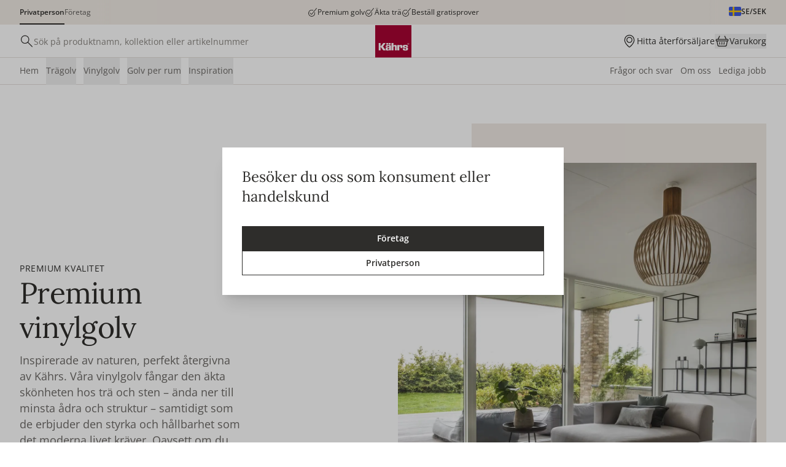

--- FILE ---
content_type: text/css; charset=utf-8
request_url: https://new.kahrs.com/_nuxt/MiniCartProduct.C9OSIWkg.css
body_size: 91
content:
.type-headline-xl #dp-input-date-picker,.type-headline-xl#dp-input-date-picker{text-underline-offset:8px}.type-headline-base #dp-input-date-picker,.type-headline-base#dp-input-date-picker,.type-headline-md #dp-input-date-picker,.type-headline-md#dp-input-date-picker,.type-headline-sm #dp-input-date-picker,.type-headline-sm#dp-input-date-picker,.type-headline-xs #dp-input-date-picker,.type-headline-xs#dp-input-date-picker{text-underline-offset:5px}.type-headline-xxs #dp-input-date-picker,.type-headline-xxs#dp-input-date-picker{text-underline-offset:3px}.type-xs-medium #dp-input-date-picker,.type-xs-medium#dp-input-date-picker{text-underline-offset:4px}#dp-input-date-picker{border-style:none;font-family:Open Sans,Helvetica Neue,Helvetica,Arial,sans-serif;font-size:12px;font-weight:600;padding-bottom:0;padding-left:24px;padding-top:0;text-wrap:pretty;--tw-text-opacity:1;color:rgb(84 126 138/var(--tw-text-opacity,1));text-decoration-line:underline}@media (min-width:1024px){#dp-input-date-picker{font-size:14px}}


--- FILE ---
content_type: text/css; charset=utf-8
request_url: https://new.kahrs.com/_nuxt/BarcodeScanner.CtBz1fNl.css
body_size: 57
content:
input[type=number][data-v-8b645826]::-webkit-inner-spin-button,input[type=number][data-v-8b645826]::-webkit-outer-spin-button{-webkit-appearance:none;margin:0}input[type=number][data-v-8b645826]{-moz-appearance:textfield}.barcodeIcon[data-v-8b645826]{animation-duration:.7s;animation-name:added-8b645826}@keyframes added-8b645826{0%{transform:scale(0)}75%{transform:scale(1.3)}to{transform:scale(1)}}@media (max-width:1023px){#reader{height:100%;overflow:hidden;position:relative}#reader video{left:0;margin:auto;position:absolute;right:0;top:50%;transform:translateY(-50%)}}


--- FILE ---
content_type: application/javascript; charset=utf-8
request_url: https://new.kahrs.com/_nuxt/DVMBAJW9.js
body_size: 257
content:
import{aW as o}from"#entry";import{l as s,F as n,a1 as a,u as r,M as d,Y as c}from"./BxiTlNma.js";try{let e=typeof window<"u"?window:typeof global<"u"?global:typeof globalThis<"u"?globalThis:typeof self<"u"?self:{},t=new e.Error().stack;t&&(e._sentryDebugIds=e._sentryDebugIds||{},e._sentryDebugIds[t]="de677ab7-1c27-44d6-9180-34161c2f7eb9",e._sentryDebugIdIdentifier="sentry-dbid-de677ab7-1c27-44d6-9180-34161c2f7eb9")}catch{}const i={key:0,class:"FormErrorMessage py-8 text-criticalDark type-sm-medium emtpy:hidden"},g=s({__name:"FormErrorMessage",props:{context:{}},setup(e){const t=o();return(f,m)=>!r(t).formErrorMsg.context||e.context&&e.context===r(t).formErrorMsg?.context?(d(),n("div",i,c(r(t).formErrorMsg?.message),1)):a("",!0)}});export{g as _};
//# sourceMappingURL=DVMBAJW9.js.map


--- FILE ---
content_type: application/javascript; charset=utf-8
request_url: https://new.kahrs.com/_nuxt/8FFibi2j.js
body_size: 1685
content:
import{D as M,v as D,g as L,A as P,u as T,a as _,d as m,q as A,m as E}from"./BxiTlNma.js";try{let e=typeof window<"u"?window:typeof global<"u"?global:typeof globalThis<"u"?globalThis:typeof self<"u"?self:{},n=new e.Error().stack;n&&(e._sentryDebugIds=e._sentryDebugIds||{},e._sentryDebugIds[n]="a3791f35-daf7-4bff-bb06-cb4d54c25283",e._sentryDebugIdIdentifier="sentry-dbid-a3791f35-daf7-4bff-bb06-cb4d54c25283")}catch{}function S(e){return L()?(P(e),!0):!1}function I(e){return typeof e=="function"?e():T(e)}const R=typeof window<"u"&&typeof document<"u";typeof WorkerGlobalScope<"u"&&globalThis instanceof WorkerGlobalScope;const W=e=>e!=null,z=Object.prototype.toString,x=e=>z.call(e)==="[object Object]",g=()=>{},j=B();function B(){var e,n;return R&&((e=window?.navigator)==null?void 0:e.userAgent)&&(/iP(?:ad|hone|od)/.test(window.navigator.userAgent)||((n=window?.navigator)==null?void 0:n.maxTouchPoints)>2&&/iPad|Macintosh/.test(window?.navigator.userAgent))}function q(e){return _()}function F(e,n=!0,i){q()?M(e,i):n?e():D(e)}function w(e){var n;const i=I(e);return(n=i?.$el)!=null?n:i}const O=R?window:void 0;function y(...e){let n,i,o,p;if(typeof e[0]=="string"||Array.isArray(e[0])?([i,o,p]=e,n=O):[n,i,o,p]=e,!n)return g;Array.isArray(i)||(i=[i]),Array.isArray(o)||(o=[o]);const r=[],d=()=>{r.forEach(c=>c()),r.length=0},l=(c,a,t,s)=>(c.addEventListener(a,t,s),()=>c.removeEventListener(a,t,s)),f=A(()=>[w(n),I(p)],([c,a])=>{if(d(),!c)return;const t=x(a)?{...a}:a;r.push(...i.flatMap(s=>o.map(u=>l(c,s,u,t))))},{immediate:!0,flush:"post"}),v=()=>{f(),d()};return S(v),v}let k=!1;function H(e,n,i={}){const{window:o=O,ignore:p=[],capture:r=!0,detectIframe:d=!1}=i;if(!o)return g;j&&!k&&(k=!0,Array.from(o.document.body.children).forEach(t=>t.addEventListener("click",g)),o.document.documentElement.addEventListener("click",g));let l=!0;const f=t=>p.some(s=>{if(typeof s=="string")return Array.from(o.document.querySelectorAll(s)).some(u=>u===t.target||t.composedPath().includes(u));{const u=w(s);return u&&(t.target===u||t.composedPath().includes(u))}}),c=[y(o,"click",t=>{const s=w(e);if(!(!s||s===t.target||t.composedPath().includes(s))){if(t.detail===0&&(l=!f(t)),!l){l=!0;return}n(t)}},{passive:!0,capture:r}),y(o,"pointerdown",t=>{const s=w(e);l=!f(t)&&!!(s&&!t.composedPath().includes(s))},{passive:!0}),d&&y(o,"blur",t=>{setTimeout(()=>{var s;const u=w(e);((s=o.document.activeElement)==null?void 0:s.tagName)==="IFRAME"&&!u?.contains(o.document.activeElement)&&n(t)},0)})].filter(Boolean);return()=>c.forEach(t=>t())}function G(){const e=m(!1),n=_();return n&&M(()=>{e.value=!0},n),e}function C(e){const n=G();return E(()=>(n.value,!!e()))}function N(e,n,i={}){const{window:o=O,...p}=i;let r;const d=C(()=>o&&"MutationObserver"in o),l=()=>{r&&(r.disconnect(),r=void 0)},f=E(()=>{const t=I(e),s=(Array.isArray(t)?t:[t]).map(w).filter(W);return new Set(s)}),v=A(()=>f.value,t=>{l(),d.value&&t.size&&(r=new MutationObserver(n),t.forEach(s=>r.observe(s,p)))},{immediate:!0,flush:"post"}),c=()=>r?.takeRecords(),a=()=>{l(),v()};return S(a),{isSupported:d,stop:a,takeRecords:c}}function V(e,n,i={}){const{window:o=O,...p}=i;let r;const d=C(()=>o&&"ResizeObserver"in o),l=()=>{r&&(r.disconnect(),r=void 0)},f=E(()=>Array.isArray(e)?e.map(a=>w(a)):[w(e)]),v=A(f,a=>{if(l(),d.value&&o){r=new ResizeObserver(n);for(const t of a)t&&r.observe(t,p)}},{immediate:!0,flush:"post"}),c=()=>{l(),v()};return S(c),{isSupported:d,stop:c}}function J(e,n={}){const{reset:i=!0,windowResize:o=!0,windowScroll:p=!0,immediate:r=!0}=n,d=m(0),l=m(0),f=m(0),v=m(0),c=m(0),a=m(0),t=m(0),s=m(0);function u(){const h=w(e);if(!h){i&&(d.value=0,l.value=0,f.value=0,v.value=0,c.value=0,a.value=0,t.value=0,s.value=0);return}const b=h.getBoundingClientRect();d.value=b.height,l.value=b.bottom,f.value=b.left,v.value=b.right,c.value=b.top,a.value=b.width,t.value=b.x,s.value=b.y}return V(e,u),A(()=>w(e),h=>!h&&u()),N(e,u,{attributeFilter:["style","class"]}),p&&y("scroll",u,{capture:!0,passive:!0}),o&&y("resize",u,{passive:!0}),F(()=>{r&&u()}),{height:d,bottom:l,left:f,right:v,top:c,width:a,x:t,y:s,update:u}}export{H as o,J as u};
//# sourceMappingURL=8FFibi2j.js.map


--- FILE ---
content_type: application/javascript; charset=utf-8
request_url: https://new.kahrs.com/_nuxt/CWFskZTy.js
body_size: 38
content:
import{b9 as s}from"#entry";try{let e=typeof window<"u"?window:typeof global<"u"?global:typeof globalThis<"u"?globalThis:typeof self<"u"?self:{},d=new e.Error().stack;d&&(e._sentryDebugIds=e._sentryDebugIds||{},e._sentryDebugIds[d]="ebc2c480-a56b-4660-8d57-6e8e5b29dd2d",e._sentryDebugIdIdentifier="sentry-dbid-ebc2c480-a56b-4660-8d57-6e8e5b29dd2d")}catch{}const t=s("/icons/cart-add-inv.svg");export{t as _};
//# sourceMappingURL=CWFskZTy.js.map


--- FILE ---
content_type: application/javascript; charset=utf-8
request_url: https://new.kahrs.com/_nuxt/iozRU-vV.js
body_size: 874
content:
import{_ as h}from"./WCAml7VW.js";import{bh as b,aW as y,aU as S,b2 as v,b9 as g}from"#entry";import{l as m,F as f,M as _,X as s,O as w,Y as c,m as d,u as o,ak as C,a4 as $}from"./BxiTlNma.js";import{b as k}from"./DP91doTE.js";try{let e=typeof window<"u"?window:typeof global<"u"?global:typeof globalThis<"u"?globalThis:typeof self<"u"?self:{},t=new e.Error().stack;t&&(e._sentryDebugIds=e._sentryDebugIds||{},e._sentryDebugIds[t]="eb89e76b-328c-44bb-990d-44eed47eb0ae",e._sentryDebugIdIdentifier="sentry-dbid-eb89e76b-328c-44bb-990d-44eed47eb0ae")}catch{}const B={class:"CopiedFromOrderBanner type-xs"},x={class:"flex justify-center items-center bg-bg-attention"},F={class:"flex flex-row flex-wrap gap-8 justify-between w-full p-12"},I={class:"items-center gap-6 flex"},A=m({__name:"CopiedFromOrderBanner",props:{orderId:{}},emits:["closeMenu"],setup(e,{emit:t}){const i=b(),u=y(),n=t,a=async()=>{i.deleteCart(),u.closeAllModal(),n("closeMenu")};return(r,l)=>(_(),f("div",B,[s("div",x,[s("div",F,[s("div",I,[l[0]||(l[0]=s("img",{src:h,class:"w-16 h-16",alt:""},null,-1)),w(" "+c(r.$t("siteNotice.editingOrder"))+" #"+c(e.orderId),1)]),s("div",{class:"btn--text btn--sm",onClick:a},c(r.$t("checkout.orderProposal.cancel")),1)])])]))}}),D={class:"CheckoutFreeShippingProgressBar"},N={class:"mb-8 type-headline-sm mt-8"},O={class:"h-4 w-full bg-light"},E=m({__name:"CheckoutFreeShippingProgressBar",setup(e){const{$toNumber:t}=S(),i=b(),n=v().getFreeShippingThreshold,a=d(()=>t(i.cart.summary.priceBeforeVat)-t(i.cart.summary.shippingBeforeVat)),r=d(()=>a.value<n?a.value/n:1),l=d(()=>n-a.value);return(p,P)=>(_(),f("div",D,[s("div",N,c(o(r)<1?p.$t("minicart.progressbar.left",{sum:o(k)(o(l))}):p.$t("minicart.progressbar.full")),1),s("div",O,[s("div",{class:$(["h-full w-full !bg-bg-successStrong",{"bg-light":o(r)===1,"!bg-bg-successStrong":o(r)!==1}]),style:C(`width: ${o(r)*100}%`)},null,6)])]))}}),U=g("/icons/truck.svg"),j=g("/icons/smiley.svg");export{U as _,A as a,E as b,j as c};
//# sourceMappingURL=iozRU-vV.js.map


--- FILE ---
content_type: image/svg+xml
request_url: https://new.kahrs.com/logos/kahrs-logo.svg
body_size: 1408
content:
<svg width="71" height="65" viewBox="0 0 71 65" fill="none" xmlns="http://www.w3.org/2000/svg">
<g clip-path="url(#clip0_8002_120228)">
<path d="M71 0.834961H0V64.835H71V0.834961Z" fill="#A90533"/>
<path d="M38.9255 39.9155C36.7574 39.9155 35.7061 41.2815 35.7061 41.2815V36.132H31.9969V50.6376H35.7002V44.4727C35.7002 42.9013 36.6917 42.5265 37.4442 42.5265C38.5851 42.5265 38.824 43.2518 38.824 44.509V50.6376H42.5451C42.5451 43.9831 42.5451 44.0436 42.5451 43.5057C42.569 40.6468 41.5954 39.9216 38.9255 39.9216V39.9155Z" fill="white"/>
<path d="M50.7339 39.9216C48.2253 39.9216 47.1323 41.2815 47.1323 41.2815V39.9518H43.4291V50.6376H47.1323C47.1323 50.6376 47.1323 44.4848 47.1323 44.4243C47.1323 43.2276 47.5325 42.5265 48.4284 42.5265C49.3243 42.5265 49.6469 42.8892 49.6469 44.2309V46.1348H53.362V42.2122C53.362 40.5622 52.4601 39.9276 50.7339 39.9276V39.9216Z" fill="white"/>
<path d="M63.4503 45.1315C62.2199 44.3639 60.0756 44.3941 59.1498 44.2612C57.9672 44.0919 57.8179 43.421 57.8179 43.0524C57.8179 42.0914 58.4689 41.7952 59.1498 41.7952C59.8307 41.7952 60.5475 41.904 60.5475 43.4452V43.9227H64.2447V42.8227C64.2447 39.9699 61.9213 39.7946 59.1498 39.7946C56.3784 39.7946 53.9653 39.9518 53.9653 42.8227C53.9653 44.2793 54.5567 45.059 55.357 45.4941C56.5994 46.165 58.3435 45.9958 59.1498 46.2073C60.4818 46.5518 60.6251 47.1018 60.6251 47.5793C60.6251 48.492 60.0219 48.9271 59.1498 48.9271C58.2778 48.9271 57.8179 48.6128 57.8179 47.2167V46.5458H54.1147V47.6821C54.1147 50.559 55.7094 50.8854 59.1498 50.8854C62.5902 50.8854 64.3343 50.2689 64.3343 47.6821C64.3343 47.4584 64.3343 47.2953 64.3343 47.1381C64.3343 46.2255 64.0834 45.5425 63.4443 45.1436L63.4503 45.1315Z" fill="white"/>
<path d="M25.5402 36.132H21.8071V38.9727H25.5402V36.132Z" fill="white"/>
<path d="M30.2349 36.132H26.5018V38.9727H30.2349V36.132Z" fill="white"/>
<path d="M26.024 39.9457C23.2107 39.9457 20.5528 40.1271 20.5528 42.9738V43.9227H24.2799C24.2799 43.8199 24.2799 43.6809 24.2799 43.4996C24.2799 42.2364 24.5785 41.7952 25.8388 41.7952C27.0991 41.7952 27.3918 42.1941 27.3918 43.3243C27.3918 44.237 26.4958 44.4425 25.4685 44.5029C24.4471 44.5634 22.482 44.5875 21.7414 44.8535C20.3796 45.3491 20.4214 46.7029 20.4512 47.9601C20.4811 49.1991 20.6245 50.7222 23.366 50.8914C25.9642 51.0486 27.4097 49.9304 27.4097 49.9304V50.6315H31.1189C31.1189 50.6315 31.1189 45.6694 31.1189 42.7925C31.1189 39.9155 28.8432 39.9397 26.024 39.9397V39.9457ZM27.4097 46.6365C27.4097 47.8815 27.1051 48.7337 25.8388 48.8546C24.6622 48.9694 24.2859 48.2865 24.2859 47.3859C24.2859 46.4854 24.698 46.1227 25.6238 46.1227H27.2006C27.3201 46.1227 27.4097 46.2194 27.4097 46.3343V46.6304V46.6365Z" fill="white"/>
<path d="M15.4281 42.8227L20.4811 36.138H15.9119L10.6497 42.9133V36.138H6.94653V50.6376H10.6497V43.6326L15.894 50.6376H20.7917L15.4221 43.1611C15.3564 43.0644 15.3564 42.9133 15.4281 42.8227Z" fill="white"/>
<path d="M65.4871 37.4133C65.4871 37.0204 65.2302 36.8693 64.83 36.8693H64.2089V38.6704H64.4956V37.9693H64.7763L65.2362 38.6704H65.6006L65.069 37.9331C65.3736 37.8303 65.4811 37.6369 65.4811 37.4133H65.4871ZM64.7823 37.7578H64.5015V37.0748H64.7823C65.0272 37.0748 65.1765 37.1534 65.1765 37.4133C65.1765 37.6732 65.0272 37.7578 64.7823 37.7578Z" fill="white"/>
<path d="M64.8181 36.0655C63.8804 36.0655 63.1158 36.8391 63.1158 37.788C63.1158 38.7369 63.8804 39.5106 64.8181 39.5106C65.7559 39.5106 66.5204 38.7369 66.5204 37.788C66.5204 36.8391 65.7559 36.0655 64.8181 36.0655ZM64.8181 39.2446C64.0237 39.2446 63.3846 38.5979 63.3846 37.7941C63.3846 36.9902 64.0237 36.3435 64.8181 36.3435C65.6125 36.3435 66.2516 36.9902 66.2516 37.7941C66.2516 38.5979 65.6125 39.2446 64.8181 39.2446Z" fill="white"/>
</g>
<defs>
<clipPath id="clip0_8002_120228">
<rect width="71" height="64" fill="white" transform="translate(0 0.834961)"/>
</clipPath>
</defs>
</svg>


--- FILE ---
content_type: application/javascript; charset=utf-8
request_url: https://new.kahrs.com/_nuxt/DNP87n2W.js
body_size: 40
content:
import{b9 as d}from"#entry";try{let e=typeof window<"u"?window:typeof global<"u"?global:typeof globalThis<"u"?globalThis:typeof self<"u"?self:{},b=new e.Error().stack;b&&(e._sentryDebugIds=e._sentryDebugIds||{},e._sentryDebugIds[b]="a85536d1-4fb3-4b8d-8bc0-dbb58c4ab2af",e._sentryDebugIdIdentifier="sentry-dbid-a85536d1-4fb3-4b8d-8bc0-dbb58c4ab2af")}catch{}const n=d("/icons/trashcan.svg");export{n as _};
//# sourceMappingURL=DNP87n2W.js.map


--- FILE ---
content_type: image/svg+xml
request_url: https://new.kahrs.com/icons/grid.svg
body_size: 1313
content:
<svg width="100" height="100" viewBox="0 0 100 100" fill="none" xmlns="http://www.w3.org/2000/svg">
<path fill-rule="evenodd" clip-rule="evenodd" d="M13.5065 8.57124C11.4156 8.85618 9.48977 10.5183 8.74745 12.6787C8.55656 13.234 8.55647 13.2437 8.53118 26.7344C8.50868 38.7337 8.52164 40.3127 8.64782 40.9386C9.06839 43.0263 10.5481 44.6923 12.5995 45.3879L13.3265 45.6344H27.0965H40.8665L41.5935 45.3879C43.6324 44.6965 45.113 43.0389 45.5406 40.9688C45.747 39.9698 45.7545 14.3138 45.5488 13.2198C45.173 11.2214 43.5803 9.45603 41.5121 8.74539L40.9565 8.55441L27.3665 8.54442C19.892 8.53893 13.655 8.55099 13.5065 8.57124ZM59.3165 8.57124C57.0045 8.88624 54.8886 10.9092 54.4541 13.2198C54.2484 14.3138 54.2559 39.9698 54.4623 40.9688C54.8899 43.0389 56.3705 44.6965 58.4094 45.3879L59.1365 45.6344H72.9065H86.6765L87.4035 45.3879C89.4424 44.6965 90.923 43.0389 91.3506 40.9688C91.557 39.9698 91.5645 14.3138 91.3588 13.2198C90.9785 11.1972 89.3655 9.42606 87.2615 8.72082C86.7898 8.56269 86.1275 8.55441 73.1765 8.54469C65.702 8.53902 59.465 8.55099 59.3165 8.57124ZM14.2438 13.972C14.1544 13.9954 14.0431 14.1151 13.9963 14.2378C13.9053 14.4776 13.8748 39.5489 13.9653 39.8859C13.9936 39.9913 14.1165 40.1229 14.2384 40.1784C14.3988 40.2515 17.9624 40.2794 27.1498 40.2794H39.8397L40.0615 40.0576L40.2833 39.8358L40.2599 27.0121C40.241 16.6349 40.2141 14.1661 40.1195 14.0714C40.0247 13.9766 37.5719 13.9521 27.2045 13.9419C20.1656 13.935 14.3333 13.9486 14.2438 13.972ZM60.0538 13.972C59.9644 13.9954 59.853 14.1151 59.8063 14.2378C59.7153 14.4776 59.6848 39.5489 59.7753 39.8859C59.8036 39.9913 59.9265 40.1229 60.0483 40.1784C60.3695 40.3248 85.4494 40.3221 85.7707 40.1756C85.9198 40.1078 86.0157 39.9755 86.0483 39.7931C86.0757 39.6399 86.0865 33.8161 86.0723 26.8514C86.0514 16.6085 86.0241 14.166 85.9295 14.0714C85.8347 13.9766 83.3819 13.9521 73.0145 13.9419C65.9756 13.935 60.1433 13.9486 60.0538 13.972ZM13.3937 54.4182C11.5105 54.736 9.79568 56.0812 9.01043 57.8569C8.48789 59.0384 8.50364 58.5334 8.53118 73.2644C8.55647 86.7551 8.55656 86.7648 8.74745 87.3201C9.39932 89.2173 10.9183 90.706 12.7865 91.2788C13.3008 91.4366 13.9835 91.4444 27.1415 91.4444H40.9565L41.5121 91.2534C43.5803 90.5428 45.173 88.7774 45.5488 86.779C45.7545 85.685 45.747 60.029 45.5406 59.03C45.113 56.9599 43.6324 55.3023 41.5935 54.6109L40.8665 54.3644L27.3665 54.3514C19.8669 54.3442 13.6563 54.3739 13.3937 54.4182ZM59.2037 54.4182C56.8579 54.814 54.9498 56.67 54.4623 59.03C54.2559 60.029 54.2484 85.685 54.4541 86.779C54.83 88.7774 56.4226 90.5428 58.4908 91.2534L59.0465 91.4444H72.9065H86.7665L87.3221 91.2534C89.3903 90.5428 90.983 88.7774 91.3588 86.779C91.5645 85.685 91.557 60.029 91.3506 59.03C90.923 56.9599 89.4424 55.3023 87.4035 54.6109L86.6765 54.3644L73.1765 54.3514C65.677 54.3442 59.4663 54.3739 59.2037 54.4182ZM14.2056 59.8285C14.0852 59.8866 13.9847 60.0374 13.9548 60.205C13.9273 60.3587 13.9164 66.1828 13.9306 73.1474C13.9515 83.3908 13.9788 85.8328 14.0735 85.9274C14.2465 86.1005 39.9464 86.1005 40.1195 85.9274C40.2141 85.8328 40.2414 83.3908 40.2623 73.1474C40.2765 66.1828 40.2657 60.3589 40.2383 60.2057C40.2057 60.0233 40.1098 59.891 39.9607 59.8232C39.6476 59.6804 14.5016 59.6857 14.2056 59.8285ZM60.0156 59.8285C59.8952 59.8866 59.7947 60.0374 59.7648 60.205C59.7373 60.3587 59.7264 66.1828 59.7406 73.1474C59.7615 83.3908 59.7888 85.8328 59.8835 85.9274C60.0565 86.1005 85.7564 86.1005 85.9295 85.9274C86.0241 85.8328 86.0514 83.3908 86.0723 73.1474C86.0865 66.1828 86.0757 60.3589 86.0483 60.2057C86.0157 60.0233 85.9198 59.891 85.7707 59.8232C85.4576 59.6804 60.3116 59.6857 60.0156 59.8285Z" fill="#2E2D2B"/>
</svg>


--- FILE ---
content_type: application/javascript; charset=utf-8
request_url: https://new.kahrs.com/_nuxt/B3mOtqbr.js
body_size: 7376
content:
import{_ as Ce}from"./uoZya8YO.js";import{_ as Se}from"./DghLdNRw.js";import{l as me,m as x,F as r,M as l,a1 as f,u as e,a4 as A,X as m,O as J,Y as y,d as F,q as ie,L as se,V as ae,t as ye,D as Ie,W as G,c as le,a3 as Pe,a7 as Te,N as Be}from"./BxiTlNma.js";import{_ as ce}from"./WCAml7VW.js";import{u as Me,_ as Ne,c as Ve}from"./DP91doTE.js";import{Q as Ae,u as Ue,_ as de}from"./BGh9J56K.js";import{_ as $e}from"./DNP87n2W.js";import{b2 as ge,aX as De,b3 as Le,bh as qe,aW as Fe,aU as Ee,b0 as Oe,bk as N,b1 as Re,b7 as We,bt as Qe,bW as Ye}from"#entry";import{d as he}from"./CK2O8Hl-.js";import{_ as He,T as je}from"./BimiR8Xq.js";import{u as ze}from"./CBRbD4vP.js";import{T as Ge}from"./C4RRN1f5.js";import{T as Je}from"./DecbEPxW.js";import{u as Ke,i as Z}from"./CGWbCTfc.js";import{_ as Xe}from"./DivJBYrk.js";import{_ as Ze}from"./BcDwpDNM.js";import{c as _e}from"./CwcYl0W0.js";try{let t=typeof window<"u"?window:typeof global<"u"?global:typeof globalThis<"u"?globalThis:typeof self<"u"?self:{},U=new t.Error().stack;U&&(t._sentryDebugIds=t._sentryDebugIds||{},t._sentryDebugIds[U]="3ab94e79-2da6-41b1-ad7b-a8f9fb184775",t._sentryDebugIdIdentifier="sentry-dbid-3ab94e79-2da6-41b1-ad7b-a8f9fb184775")}catch{}const et={class:"MultiBuyCTA type-sm-medium pl-12"},tt={class:"relative top-2"},st={class:"text-criticalDark"},at=me({__name:"MultiBuyCTA",props:{item:{},buttonClass:{}},emits:["updateQuantity"],setup(t){const U=t,{nextPercent:I}=ze(U),w=x(()=>I.value?U.item.quantity/I.value.limit>=.5:!1),E=x(()=>I.value?I.value.limit-U.item.quantity:0);return(W,D)=>(l(),r("div",et,[e(I)&&e(w)&&e(E)>0?(l(),r("button",{key:0,class:A(["btn btn--secondary btn--md !pl-12 h-[34px] leading-single",t.buttonClass]),onClick:D[0]||(D[0]=h=>W.$emit("updateQuantity",e(I).limit))},[D[1]||(D[1]=m("img",{src:He,class:"inline-block w-16 mr-8",alt:"+"},null,-1)),m("div",tt,[J(y(W.$t("buyMore.nextCta.amount",{num:e(E)}))+" ",1),m("span",st,y(W.$t("buyMore.nextCta.percent",{percent:e(I).gainedAmount})),1)])],2)):f("",!0)]))}}),it=me({__name:"Datepicker",props:{partNo:{},date:{},defaultDate:{}},emits:["updatePreferredShippingDate"],setup(t,{emit:U}){const I=ge(),w=De(),E=t,W=U,D=n=>{if(!n)return null;const[i,o,b]=n.split("-").map(Number);return[i,o,b].some(p=>Number.isNaN(p))?null:new Date(i,o-1,b)},h=F(D(E.date)),_=F(D(E.defaultDate));ie(()=>E.date,n=>{h.value=D(n)}),ie(()=>E.defaultDate,n=>{_.value=D(n)});const K=n=>{let i=n.getDate();i<10&&(i="0"+i.toString());let o=n.getMonth()+1;return o<10&&(o="0"+o.toString()),`${n.getFullYear()}-${o}-${i}`},re=x(()=>{if(/\d/.test(w.userProfile.company.mod??"")){const n=[0,1,2,3,4,5,6],i=[...w.userProfile.company.mod.matchAll(/[1-7]/g)].map(o=>Number(o[0]));return n.filter(o=>!i.includes(o))}return[6,0]});function P(n=new Date().getFullYear()){const i=(u,v)=>new Date(n,u-1,v);function o(u){const v=Math.floor,S=u%19,L=v(u/100),k=(L-v(L/4)-v((8*L+13)/25)+19*S+15)%30,g=k-v(k/28)*(1-v(29/(k+1))*v((21-S)/11)),q=(u+v(u/4)+g+2-L+v(L/4))%7,B=g-q,M=3+v((B+40)/44),C=B+28-31*v(M/4);return new Date(u,M-1,C)}function b(){const u=new Date(n,5,20);for(let v=0;v<=6;v++){const S=new Date(u);if(S.setDate(u.getDate()+v),S.getDay()===6)return S}throw new Error("Midsummer Day not found")}function p(){const u=new Date(n,9,31);for(let v=0;v<=6;v++){const S=new Date(u);if(S.setDate(u.getDate()+v),S.getDay()===6)return S}throw new Error("All Saints Day not found")}const d=o(n),$=new Date(d);$.setDate(d.getDate()-2);const T=new Date(d);T.setDate(d.getDate()+1);const j=new Date(d);j.setDate(d.getDate()+39);const z=new Date(d);return z.setDate(d.getDate()+49),[i(1,1),i(1,6),$,d,T,i(5,1),j,z,i(6,6),b(),p(),i(12,24),i(12,25),i(12,26),i(12,31)]}function s(n=new Date().getFullYear()){const i=(k,g)=>new Date(n,k-1,g);function o(k){const g=Math.floor,q=k%19,B=g(k/100),M=(B-g(B/4)-g((8*B+13)/25)+19*q+15)%30,C=M-g(M/28)*(1-g(29/(M+1))*g((21-q)/11)),ee=(k+g(k/4)+C+2-B+g(B/4))%7,X=C-ee,ne=3+g((X+40)/44),te=X+28-31*g(ne/4);return new Date(k,ne-1,te)}function b(k,g,q){const M=new Date(n,k-1,1).getDay();let C=g-M;C<0&&(C+=7);const ee=1+C+(q-1)*7;return new Date(n,k-1,ee)}function p(k,g){const q=new Date(n,k,0);let M=q.getDay()-g;M<0&&(M+=7);const C=q.getDate()-M;return new Date(n,k-1,C)}const d=[],$=i(1,1);d.push($);const T=$.getDay();if(T===0)d.push(i(1,2));else if(T===6)d.push(i(12,31));else if(T===2){const k=new Date($);k.setDate($.getDate()-1),d.push(k)}else T===4&&d.push(i(1,2));d.push(b(1,1,3)),d.push(b(2,1,3));const j=o(n),z=new Date(j);z.setDate(j.getDate()-2),d.push(z),d.push(p(5,1)),d.push(i(6,19)),d.push(i(7,4)),d.push(b(9,1,1)),d.push(b(11,4,4));const u=b(11,4,4),v=new Date(u);v.setDate(u.getDate()+1),d.push(v);const S=i(12,25);d.push(S);const L=S.getDay();return L===0?d.push(i(12,26)):L===6||L===2?d.push(i(12,24)):L===4&&d.push(i(12,26)),d}function Q(n=new Date().getFullYear()){const i=new Date(n,11,16),o=new Date(n+1,0,6),b=[],p=new Date(i);for(;p<=o;)b.push(new Date(p)),p.setDate(p.getDate()+1);return b}function Y(n=new Date().getFullYear()){const i=new Date(n,11,17),o=new Date(n+1,0,4),b=[],p=new Date(i);for(;p<=o;)b.push(new Date(p)),p.setDate(p.getDate()+1);return b}const O=x(()=>{const n=new Date().getFullYear(),i=n+1,o=n-1,b=[...P(n),...P(i)];if(I.getCountryCode==="us")return[...s(n),...s(i)];if(I.getCountryCode==="gb"){const p=[...Q(o),...Q(n),...Q(i)];return[...b,...p]}if(I.getCountryCode==="de"){const p=[...Y(o),...Y(n),...Y(i)];return[...b,...p]}return b}),ue=n=>{h.value=n,h.value&&W("updatePreferredShippingDate",K(h.value))};return(n,i)=>(l(),se(e(Ae),{"model-value":h.value,uid:"date-picker",locale:e(I).getLocale,format:K,"preview-format":K,"min-date":_.value,"enable-time-picker":!1,clearable:!1,"disabled-week-days":e(re),"disabled-dates":e(O),"space-confirm":!1,position:"left","hide-offset-dates":"","cancel-text":"Close",class:A({"--vdp-bg-color":"#ffffff","--vdp-text-color":"#000000","--vdp-box-shadow":"0 4px 10px 0 rgba(128, 144, 160, 0.1), 0 0 1px 0 rgba(128, 144, 160, 0.81)","--vdp-border-radius":"0px","--vdp-heading-size":"2.5em","--vdp-heading-weight":"bold","--vdp-heading-hover-color":"#eeeeee","--vdp-selected-color":"#e6f2f5","--vdp-elem-border-radius":"0px","--dp-icon-color":"#2C4D57"}),"onUpdate:modelValue":ue},{"input-icon":ae(()=>[...i[0]||(i[0]=[m("img",{src:Xe,class:"w-16 h-16 text-text-attention",alt:""},null,-1)])]),_:1},8,["model-value","locale","min-date","disabled-week-days","disabled-dates"]))}}),nt={key:0,class:"w-full bg-attentionLight p-[10px] mb-12"},ot={class:"flex type-sm gap-8"},lt={class:"flex flex-col"},rt={class:"text-attentionDark font-medium"},ut={key:0,class:"text-text-subtle"},ct={class:"flex"},dt={key:0},mt={key:1,class:"relative"},ft={key:2,class:"absolute -top-6 -left-6 bg-lightest h-28 w-28 rounded-full flex items-center justify-center"},pt={key:0,class:""},yt={key:0,class:""},ht={key:3,class:"type-xxs desk:type-xs text-text-subtle"},gt={key:0,class:"flex items-center w-full border border-light h-32 px-12 type-sm-medium"},Dt={key:1,class:"flex items-top"},vt={key:0,class:"relative flex items-center gap-12 mt-4"},bt={key:1},kt={key:0},xt={key:2,class:"flex mt-12 items-center"},wt={class:"pl-12 type-sm-medium leading-single flex items-center"},Ct={key:0,class:"ml-2"},St={key:3,class:"text-criticalDark mt-12"},It={class:"flex flex-col justify-between items-end"},Pt={key:0,class:"type-xs text-text-subtle whitespace-nowrap line-through"},Tt={key:1,class:"type-xs-medium text-darker ml-4 mt-4"},Bt={key:0},Mt={key:1},Nt={class:"text-criticalDark"},Vt={key:1,class:"flex items-center type-xs mt-12"},At={key:2,class:"mt-4 type-sm text-text-base flex items-center gap-6"},Ut={key:0,class:"w-full flex justify-start items-center gap-6"},$t={class:"flex whitespace-nowrap"},Lt={key:3,class:"type-xs mt-4"},qt={key:4,class:"type-xs mt-4 flex items-center gap-6"},Ft={key:5,class:"type-xs text-text-base flex gap-6 mt-4"},Et={key:6,class:"type-xs text-text-base flex gap-6"},Ot=["alt"],Rt={key:7,class:"mt-8 flex gap-8"},Wt=["alt"],Qt={key:8,class:"mt-12"},Yt={key:9,class:"flex justify-between text-dark leading-single type-sm-medium mt-8"},rs=me({__name:"MiniCartProduct",props:{item:{},disableInteraction:{type:Boolean},isOrderProposal:{type:Boolean},showDiscountBtn:{type:Boolean},hideDelete:{type:Boolean},hideFavoriteAction:{type:Boolean},hideMultiDiscount:{type:Boolean},hideCrossDocking:{type:Boolean},hideMeta:{type:Boolean},isCheckoutSummary:{type:Boolean},disableEdit:{type:Boolean},disabled:{type:Boolean}},setup(t){Z.enableBoundaryChecking(!1);const{lastError:U,lastErrorCode:I}=Le(),w=qe(),E=Fe(),W=De(),D=ge(),{$t:h}=Ee(),{productUrl:_}=Re(),{productPrice:K}=Me(),re=Oe(),P=x(()=>re.name?.toString()?.endsWith("checkout")),s=t,{areaPerPackage:Q,unitDisplay:Y,shouldUseArea:O,convertPackageToArea:ue}=Ke(ye(()=>s.item)),{checkDiscountLevels:n,firstUnreachedQuantityBreak:i}=Ue(ye(()=>s.item));Ie(()=>{n()});const o=F(s.item.quantity),b=F(s.item.quantity),p=F(O?Z.times(o.value,Q.value??0):0),d=x(()=>!!(!W.isSalesRepUser&&!W.isCustomerSuccessUser&&s.item.infoTypes.find(a=>a.name===N.SalesRepDiscount)?.value));x(()=>s.item.flags.some(a=>a.code===Qe.OnDemand)),x(()=>{if(D.getAllowBackorders)return 1e3;if(s.item.isRecommendedQtyFixed&&s.item.recommendedQty&&s.item.recommendedQty>0&&Math.max(s.item.quantity,s.item.onHandValue)>s.item.recommendedQty)return s.item.recommendedQty;const a=D.getAllowBackorders&&s.item.onHandValue===0&&s.item.stockStatus.estimatedDelivery?s.item.stockStatus.incomingValue:s.item.onHandValue;return parseInt(Math.max(s.item.quantity,a).toString(),10)});const $=x(()=>{const a=s.item.infoTypes.find(c=>c.name===N.PointShopValue);return a?parseInt(a.value):-1}),T=x(()=>s.item.infoTypes.find(a=>a.name==="isCustomerSuccessProduct")?.value==="true"),j=x(()=>s.item.infoTypes.find(a=>a.name==="customerSuccessProductMessage")?.value||""),z=x(()=>(s.item.categories.filter(a=>a.code==="Samples")?.length??0)>0),u=x(()=>s.item.partNo===D.palletDiscountPartNo),v=()=>{T.value?w.updateCustomerSuccessProduct({partNo:s.item.partNo,message:""}):(o.value=0,B(0))},S=x(()=>s.item.statusId===Ye.Expiring),L=F(null),k=F(void 0),g=F(!1);ie(o,a=>{O.value&&(p.value=Z.times(o.value,Q.value??0)),P||n(),!g.value&&(clearTimeout(k.value),k.value=setTimeout(()=>B(a),500))});const q=F(1),B=async a=>{if(s.item.quantity===a||g.value)return;if(g.value=!0,S.value){let H=a;O.value&&(H=ue(a)||1);const R=await _e(s.item.partNo,H,0,O.value,Y,!0);if(R&&R.lockBuyButton){L.value=R;let V=h("stock.expiring");R.totalAvailable&&R.unitDisplay&&(V=h("stock.expiring.max",{num:R.totalAvailable,unit:R.unitDisplay})),E.setTemporaryError(V,5e3)}}if(o.value<te.value){console.warn("less then minimum"),o.value=s.item.quantity,p.value=Z.times(o.value,Q.value??0),g.value=!1;return}if(console.log("Updating"),!await w.updateCart(s.item.partNo,a,s.item.lineNo,!1,s.item,!0,"",s.item.priceListLocked))o.value=s.item.quantity,w.isLoading=!1;else{const H=w.getQuantityFromLineNo(s.item.lineNo);H!==a&&(o.value=H,O.value&&(p.value=Z.times(H,Q.value??0)),q.value++)}g.value=!1},M=(async a=>{E.setCurrentlyEditingItem(a),E.setShowEditProductDiscountModal(!0)}),C=x(()=>Number(s.item.infoTypes?.filter(a=>a.name===N.SalesRepDiscount)[0]?.value)*100||0),ee=x(()=>!w.isOrderProposalBasket&&s.item.onHandValue<1&&!s.hideCrossDocking),X=x(()=>s.item.infoTypes?.filter(a=>a.name===N.CrossDocking)[0]?.value=="true"),ne=async()=>{const a=await w.updateCart(s.item.partNo,s.item.quantity,s.item.lineNo,!1,s.item,!0,"",s.item.priceListLocked,!0);a||console.log("res failed",a)},te=x(()=>{const a=s.item.infoTypes.find(c=>c.name==="salesRepMinQuantity");return a?parseInt(a.value):0}),fe=F(s.item.infoTypes.find(a=>a.name===N.PreferredShippingDate&&a.value!=="")?.value),pe=F(s.item.infoTypes.find(a=>a.name===N.DefaultPreferredShippingDate&&a.value!=="")?.value),ve=x(()=>s.item.infoTypes.find(a=>a.name===N.DefaultPreferredShippingDate&&a.value!=="")?.value),be=x(()=>D.getIsB2b&&ve.value!=="false");ie(()=>s.item,()=>{g.value||(o.value=s.item.quantity,b.value=s.item.quantity),fe.value=s.item.infoTypes.find(a=>a.name===N.PreferredShippingDate&&a.value!=="")?.value,pe.value=s.item.infoTypes.find(a=>a.name===N.DefaultPreferredShippingDate&&a.value!=="")?.value,P||n()}),ie(()=>s.item.quantity,a=>{a!==o.value&&!g.value&&(o.value=a,b.value=a,O.value&&(p.value=Z.times(a,Q.value??0)))});const ke=he(async a=>{await w.updateCartItemInfoType(s.item,N.PreferredShippingDate,a),w.cart.infoTypes?.filter(c=>c.name===N.MergeShipments&&c.value==="true")?.length&&await w.updateCartInfoType(N.MergeShipments,"")},500),oe=F(s.item.infoTypes?.filter(a=>a.name===N.ShippingComment)[0]?.value??""),xe=he(async()=>{await w.updateCartItemInfoType(s.item,N.ShippingComment,oe.value)},900);return(a,c)=>{const H=Ce,R=Se;return l(),r("div",{class:A(["MiniCartProduct w-full",{"last:border-none border-b border-border-subtle py-12 desk:py-16 first:pt-0":!t.disableInteraction||e(u),"pt-8 first:pt-0 last:pb-8":t.disableInteraction&&!e(u)}])},[!t.disableInteraction&&e(P)&&t.item.quantity>t.item.onHandValue&&!t.hideMeta&&e(p)>0&&!e(u)?(l(),r("div",nt,[m("div",ot,[c[5]||(c[5]=m("img",{src:ce,class:"text-attentionDark w-18 h-18 relative top-2",alt:""},null,-1)),m("div",lt,[m("p",rt,y(e(h)("miniCart.splitDelivery.text",{amount:e(p)+" "+e(Y)})),1),t.item.onHandValue>0?(l(),r("p",ut,y(e(h)("miniCart.splitDelivery.description")),1)):f("",!0)])])])):f("",!0),m("div",ct,[!t.disableInteraction&&!e(u)?(l(),se(R,{key:0,to:e(_)(t.item.url),class:A(["basis-80 h-80 shrink-0 ratio-product relative flex items-center justify-center",{"opacity-50":e(w).isLoading}])},{default:ae(()=>[t.item.image?(l(),r("div",dt,[G(H,{preset:"standard",provider:"norce",loading:"lazy",sizes:"sm:124px",class:A(["h-full w-full object-cover aspect-product",{"max-h-32 max-w-32":e(T)}]),src:t.item.image},null,8,["src","class"]),c[6]||(c[6]=m("div",{class:"imageOverlay absolute top-0 left-0 w-full h-full"},null,-1))])):(l(),r("div",mt,[...c[7]||(c[7]=[m("img",{src:Ne,class:"aspect-product w-64 rounded-6",alt:"no image"},null,-1),m("div",{class:"imageOverlay absolute top-0 left-0 w-full h-full"},null,-1)])])),t.item.priceInfo.priceBeforeVat==="0"&&!e(T)&&!e(z)?(l(),r("div",ft,[...c[8]||(c[8]=[m("div",{class:"h-24 w-24 rounded-full bg-bg-attention flex items-center justify-center"},[m("img",{class:"w-16 h-16",src:de,alt:""})],-1)])])):f("",!0)]),_:1},8,["to","class"])):f("",!0),m("div",{class:A(["w-full flex justify-between",{"ml-16":!t.disableInteraction&&!e(u)}])},[m("div",{class:A(["type-xs-medium desk:type-sm-medium flex flex-col justify-between",{"opacity-50":e(w).isLoading,"text-criticalDark":e($)>0,"w-full -mr-[28px]":e(T)}])},[m("div",null,[t.disableInteraction&&!e(u)?(l(),r("span",{key:0,class:A({"text-text-subtle type-sm font-normal":t.isCheckoutSummary})},y(s.item.quantity)+" x ",3)):f("",!0),!t.disableInteraction&&!e(u)?(l(),se(R,{key:1,to:e(_)(t.item.url),class:A({"type-headline-sm":!t.isCheckoutSummary,"text-text-subtle type-sm font-normal":t.isCheckoutSummary})},{default:ae(()=>[J(y(t.item.variantName)+" ",1),e(O)&&t.isCheckoutSummary?(l(),r("span",pt," = "+y(e(p))+" "+y(e(Y)),1)):f("",!0)]),_:1},8,["to","class"])):(l(),r("span",{key:2,class:A({"type-headline-sm":!t.isCheckoutSummary,"text-text-subtle type-sm font-normal":t.isCheckoutSummary})},[J(y(t.item.variantName)+" ",1),e(O)&&t.isCheckoutSummary?(l(),r("span",yt," = "+y(e(p))+" "+y(e(Y)),1)):f("",!0)],2)),!t.disableInteraction&&!e(u)?(l(),r("div",ht,y(t.item.partNo),1)):f("",!0)]),e(T)?(l(),r("div",gt,y(e(j)),1)):!t.disableInteraction&&!t.hideMeta&&!e(u)?(l(),r("div",Dt,[e(D).getIsB2c?f("",!0):(l(),r("div",vt,[e(O)?(l(),se(Ve,{key:`converterKey${e(q)}`,modelValue:e(o),"onUpdate:modelValue":c[0]||(c[0]=V=>le(o)?o.value=V:null),input:t.item,design:"minicart",class:"max-w-280","disable-edit":t.disableEdit,disabled:t.disabled,attr:{min:e(te)}},null,8,["modelValue","input","disable-edit","disabled","attr"])):(l(),se(je,{key:1,id:"quantitySelector",modelValue:e(o),"onUpdate:modelValue":c[1]||(c[1]=V=>le(o)?o.value=V:null),index:100,"show-buttons-on-desktop":!0,design:"sm",class:"max-w-120","disable-edit":t.disableEdit,disabled:t.disabled,attr:{min:e(te)}},null,8,["modelValue","disable-edit","disabled","attr"]))])),e(D).getIsB2c?f("",!0):(l(),r("div",bt,[!t.isOrderProposal&&e(P)&&!t.hideMultiDiscount?(l(),r("div",kt,[G(at,{item:t.item,"button-class":t.showDiscountBtn?"mb-8 !h-32":"!h-32",onUpdateQuantity:B},null,8,["item","button-class"])])):f("",!0)])),!t.disableInteraction&&!t.hideDelete&&!e(d)&&!e(u)?(l(),r("button",{key:2,class:A(["basis-16 shrink-0",{"ml-8":e(D).getIsB2b}]),onClick:v},[...c[9]||(c[9]=[m("img",{src:$e,class:"w-16",alt:"trash"},null,-1)])],2)):f("",!0)])):f("",!0),!t.disableInteraction&&e(ee)&&!t.hideMeta&&e(D).getIsB2b&&!e(u)?(l(),r("div",xt,[Pe(m("input",{"onUpdate:modelValue":c[2]||(c[2]=V=>le(X)?X.value=V:null),type:"checkbox",class:"basis-20 shrink-0",onClick:ne},null,512),[[Te,e(X)]]),m("span",wt,[J(y(e(h)("stock.sendWhenInStock"))+" ",1),e(D).crossDockingPrices?.priceBeforeVatDisplay?(l(),r("span",Ct,"(+"+y(e(D).crossDockingPrices.priceBeforeVatDisplay)+")",1)):f("",!0),G(Ge,{class:"ml-6",text:e(h)("checkout.backorder.sendWhenInStock"),"show-on-hover":!0},{default:ae(()=>[...c[10]||(c[10]=[m("img",{class:"w-12 h-12 desk:w-16 desk:h-16 -translate-y-1",src:ce,alt:""},null,-1)])]),_:1},8,["text"])])])):f("",!0),e(U)&&e(I)===422&&!t.disableInteraction&&Array.isArray(e(U)?.errors)&&e(U)?.errors?.filter(V=>V.partNo===t.item.partNo).length?(l(),r("div",St,[m("small",null,y(e(h)("stock.noLongerInStock")),1)])):f("",!0)],2),m("div",It,[e(T)?f("",!0):(l(),r("div",{key:0,class:A(["text-right",{"opacity-50":e(w).isLoading}])},[m("div",{class:A(["type-headline-sm whitespace-nowrap",{"text-text-errorStrong":e(u)||e($)>0||t.item.priceInfoTotal.price!==t.item.priceInfoTotal.priceBeforeDiscount&&!t.disableInteraction&&(!e(D).hideSRP||t.item.priceInfoTotal.discountPercentage>0||t.item.priceInfoTotal.isCampaignPrice),"mt-12":e(C)>0}])},y(e(K)(t.item.priceInfoTotal,"price",!0)),3),t.item.priceInfoTotal.price!==t.item.priceInfoTotal.priceBeforeDiscount&&!t.disableInteraction&&!e(u)&&(!e(D).hideSRP||t.item.priceInfoTotal.discountPercentage>0||t.item.priceInfoTotal.isCampaignPrice)?(l(),r("div",Pt,y(e(K)(t.item.priceInfoTotal,"priceBeforeDiscount",!0)),1)):f("",!0),e(C)>0&&(!t.isOrderProposal||t.isOrderProposal&&e(P))?(l(),r("div",Tt,[e(W).isSalesRepUser&&e(C)===100?(l(),r("span",Bt,y(e(h)("checkout.gift")),1)):(l(),r("span",Mt,[J(y(e(h)("productPage.price.yourDiscount"))+" ",1),m("span",Nt,"-"+y(e(C).toFixed())+"%",1)]))])):f("",!0)],2))])],2)]),!t.disableInteraction&&!t.hideMeta&&!e(D).getIsB2c&&!e(u)?(l(),r("div",Vt,[G(Ze,{"cart-item":t.item,"is-checkout":e(P),"use-short-labels":!0},null,8,["cart-item","is-checkout"])])):f("",!0),e(P)&&!t.disableInteraction&&!t.hideMeta&&!e(u)?(l(),r("div",At,[e(be)?(l(),r("div",Ut,[m("span",$t,y(e(h)("miniCart.preferredShippingDate"))+":",1),G(it,{"part-no":t.item.partNo,date:e(fe),"default-date":e(pe),class:"type-headline-sm flex items-center gap-4",onUpdatePreferredShippingDate:e(ke)},null,8,["part-no","date","default-date","onUpdatePreferredShippingDate"])])):f("",!0)])):f("",!0),e(P)&&!t.disableInteraction&&!t.hideMeta&&!e(D).getIsB2c&&!e(u)?(l(),r("div",Lt,y(e(h)("miniCart.preferredShippingDate.disclaimer")),1)):f("",!0),!e(P)&&!t.isCheckoutSummary&&!t.isOrderProposal&&e(i)&&e(i).quantity-e(o)>0?(l(),r("div",qt,[c[11]||(c[11]=m("img",{src:ce,class:"w-10",alt:""},null,-1)),J(" "+y(e(h)("miniCart.quantityBreak",{quantity:e(i).quantity-e(o),discount:e(i).discountPercentage})),1)])):f("",!0),e(u)?(l(),r("div",Ft,y(e(h)("checkout.palletDiscount")),1)):f("",!0),t.isOrderProposal&&!e(P)&&e(C)===100?(l(),r("div",Et,[m("img",{src:de,class:"w-10",alt:e(h)("checkout.gift")},null,8,Ot),J(" "+y(e(h)("checkout.gift")),1)])):f("",!0),t.showDiscountBtn?(l(),r("div",Rt,[m("img",{src:de,class:"w-16",alt:e(h)("checkout.orderProposal.editDiscount")},null,8,Wt),m("button",{class:"btn btn--text flex items-center",onClick:c[3]||(c[3]=V=>M(t.item))},y(e(h)("checkout.orderProposal.editDiscount")),1)])):f("",!0),!t.disableInteraction&&e(P)&&!t.hideMeta&&!e(D).getIsB2c?(l(),r("div",Qt,[G(e(We),{type:"textarea",name:"productComment"},{default:ae(({field:V})=>[G(Je,Be(V,{modelValue:e(oe),"onUpdate:modelValue":c[4]||(c[4]=we=>le(oe)?oe.value=we:null),"server-name":"productComment",placeholder:e(h)("checkout.item.extraComments"),rows:1,onInput:e(xe)}),null,16,["modelValue","placeholder","onInput"])]),_:1})])):f("",!0),e($)>0?(l(),r("div",Yt,[m("div",null,y(e(h)("pointshop.product.isPoints")),1),m("div",null,y(e(h)("pointshop.product.showPoints",{num:e($)})),1)])):f("",!0)],2)}}});export{rs as _};
//# sourceMappingURL=B3mOtqbr.js.map


--- FILE ---
content_type: application/javascript; charset=utf-8
request_url: https://new.kahrs.com/_nuxt/ByQ90pY4.js
body_size: 56
content:
import{b9 as n}from"#entry";try{let e=typeof window<"u"?window:typeof global<"u"?global:typeof globalThis<"u"?globalThis:typeof self<"u"?self:{},s=new e.Error().stack;s&&(e._sentryDebugIds=e._sentryDebugIds||{},e._sentryDebugIds[s]="6fad639a-626c-4096-a4f0-cc5c10b77020",e._sentryDebugIdIdentifier="sentry-dbid-6fad639a-626c-4096-a4f0-cc5c10b77020")}catch{}const o=n("/icons/cart-inv.svg"),d=n("/icons/eye-closed.svg");export{o as _,d as a};
//# sourceMappingURL=ByQ90pY4.js.map


--- FILE ---
content_type: application/javascript; charset=utf-8
request_url: https://new.kahrs.com/_nuxt/CjU-1mht.js
body_size: 78
content:
import{b9 as d}from"#entry";try{let e=typeof window<"u"?window:typeof global<"u"?global:typeof globalThis<"u"?globalThis:typeof self<"u"?self:{},s=new e.Error().stack;s&&(e._sentryDebugIds=e._sentryDebugIds||{},e._sentryDebugIds[s]="352041fa-8fd0-4f38-a583-38d9bcc8b1a3",e._sentryDebugIdIdentifier="sentry-dbid-352041fa-8fd0-4f38-a583-38d9bcc8b1a3")}catch{}const o=d("/icons/box-open.svg");export{o as _};
//# sourceMappingURL=CjU-1mht.js.map


--- FILE ---
content_type: application/javascript; charset=utf-8
request_url: https://new.kahrs.com/_nuxt/DBFr9CZ_.js
body_size: 24597
content:
import{l as j,d as I,F as o,M as s,a1 as m,X as t,u as e,W as S,Y as a,a4 as U,R as E,a2 as V,T as H,V as M,L as $,O as z,q as le,D as te,m as O,o as Ge,ag as Se,a3 as ee,a9 as Ce,af as Ne,c as K,a5 as Ke,aA as ft,a6 as yt,ak as Ye,aj as Je,J as De,aw as _t,ad as vt,ao as bt,ap as kt,ac as $t,N as Xe,t as wt,a8 as we,H as xt,aa as St}from"./BxiTlNma.js";import{_ as se}from"./DghLdNRw.js";import{_ as ke}from"./uoZya8YO.js";import{b9 as re,aW as q,bi as ie,b2 as Y,a$ as Ze,bp as Ct,aY as ue,bh as oe,a_ as Le,aU as ne,aX as X,bm as et,bf as J,b1 as ae,bY as Pt,b0 as pe,bU as Mt,bg as tt,bT as It,b3 as me,bn as st,bo as Bt,bj as ve,b5 as Tt,b8 as ot,b7 as nt,bl as Nt,bK as je,ba as Dt}from"#entry";import{a as Me,b as Oe,s as at,_ as Lt}from"./DYHhQCld.js";import{_ as Ee}from"./BzgofV07.js";import{a as Ot,_ as At}from"./snQ9EW-X.js";import{a as lt,_ as be}from"./Cg5WLR77.js";import{_ as he,G as ce}from"./DSTxKwvF.js";import{b as Ut,u as jt,_ as Ve}from"./4C4a8klU.js";import{a as Et,_ as it}from"./C2HjIrT5.js";import{P as Pe,a as Vt,V as Rt}from"./BBU6rBMT.js";import{S as qt}from"./CpxVOM-X.js";import{o as Ft}from"./8FFibi2j.js";import{_ as rt}from"./CHFJKbkP.js";import{_ as Re}from"./BwN_lYdz.js";import{_ as zt,u as Ht,D as Wt}from"./CaZ96J1M.js";import{_ as ct}from"./DlainaGo.js";import{_ as Ae,a as Qt,u as Gt}from"./DP91doTE.js";import{a as Kt,b as Yt,_ as Jt,d as Xt,e as Zt}from"./CQzqT9T5.js";import{S as es}from"./BHni8Dsb.js";import{c as qe,s as ts,a as ss}from"./Eil-X-_2.js";import{_ as dt}from"./WCAml7VW.js";import{b as os,a as ns,_ as as,c as ls}from"./iozRU-vV.js";import{T as is}from"./C4RRN1f5.js";import{_ as rs}from"./yzTHkIxY.js";import{_ as cs}from"./BGh9J56K.js";import{_ as ds}from"./D2FRkMcG.js";import{_ as us}from"./DIAqlqXc.js";import{_ as ps}from"./BfJv3SPt.js";import{_ as ms}from"./hVPrP2nT.js";import{u as ut}from"./DbQvZi_c.js";import{T as hs}from"./DecbEPxW.js";import{_ as gs}from"./DVMBAJW9.js";import{u as fs,f as ys}from"./CGWbCTfc.js";import{_ as _s}from"./B3mOtqbr.js";import vs from"./zwxPMcDL.js";import{_ as bs}from"./DGii6CU_.js";import"./C6vNJ_e4.js";import"./tbaY1EJE.js";import"./ByQ90pY4.js";import"./CWFskZTy.js";import"./BimiR8Xq.js";import"./D5BSuBoy.js";import"./CwcYl0W0.js";import"./Dz_tPkQW.js";import"./CBRbD4vP.js";import"./BcDwpDNM.js";import"./DNP87n2W.js";import"./CK2O8Hl-.js";import"./qFZOjh5D.js";import"./DivJBYrk.js";import"./CgqR_K17.js";import"./BMq3H6FM.js";try{let T=typeof window<"u"?window:typeof global<"u"?global:typeof globalThis<"u"?globalThis:typeof self<"u"?self:{},n=new T.Error().stack;n&&(T._sentryDebugIds=T._sentryDebugIds||{},T._sentryDebugIds[n]="146ba8dc-9784-4197-9ca4-39231fa8b8bc",T._sentryDebugIdIdentifier="sentry-dbid-146ba8dc-9784-4197-9ca4-39231fa8b8bc")}catch{}const pt=re("/icons/chevron-down-subtle.svg"),ks={class:"FooterMenu layout-container py-32 desk:py-64 type-xs desk:type-sm"},$s={key:0,class:"desk:layout-container pb-32"},ws={class:"desk:flex desk:layout-container desk:justify-between"},xs={class:"desk:basis-1/2 grow-0 desk:mr-24 mobOnly:pb-24 mobOnly:border-b border-light"},Ss={class:"type-tagline-sm desk:type-tagline text-text-subtle"},Cs=["innerHTML"],Ps={class:"desk:basis-1/2 desk:flex justify-between"},Ms=["onClick"],Is={class:"type-tagline-sm desk:type-tagline text-text-subtle"},Bs={key:0,class:"cursor-pointer"},Ts={key:0,src:pt,class:"w-16 h-16 desk:!hidden"},Ns={key:1,src:pt,class:"w-16 h-16 rotate-180 desk:!hidden"},Ds={key:0,class:"pt-8"},Ls={class:"type-headline-md hover:underline underline-offset-4 decoration-1"},Os=j({__name:"FooterMenu",setup(T){const n=q(),{isMobile:i}=ie(n),u=Y(),l=u.getFooterNav,h=u.getFooter,d=Ze(),g=I([]),f=(p,c,v)=>{c?g.value.includes(v)?g.value=g.value.filter(b=>b!==v):g.value.push(v):d.push({path:`${p}`})};return(p,c)=>{const v=ke,b=se;return s(),o("div",ks,[e(h).logo.filename?(s(),o("div",$s,[S(v,{preset:"standard",loading:"lazy",class:"w-70 h-auto",src:e(h).logo?.filename,alt:e(h).logo?.alt},null,8,["src","alt"])])):m("",!0),t("div",ws,[t("div",xs,[t("div",Ss,a(e(h).footerTitle),1),t("div",{class:"type-headline-md wysiwyg desk:w-2/3 mt-12 desk:mt-16",innerHTML:("renderRichText"in p?p.renderRichText:e(Ct))(e(h).footerText)},null,8,Cs)]),t("div",Ps,[t("div",{class:U(["desk:grid basis-full shrink",`grid-cols-${e(l).length}`])},[(s(!0),o(E,null,V(e(l),_=>(s(),o("div",{key:_._uid,class:"mobOnly:border-b mobOnly:border-light mobOnly:py-16"},[t("div",{class:"flex justify-between items-center",onClick:r=>f(p.$sbLinkFix(_.link),_.children.length>0,_._uid)},[t("div",Is,a(_.title),1),_.children.length?(s(),o("div",Bs,[e(g).includes(_._uid)?(s(),o("img",Ns)):(s(),o("img",Ts))])):m("",!0)],8,Ms),S(H,{name:"fade"},{default:M(()=>[_.children.length&&(!e(i)||e(g).includes(_._uid))?(s(),o("div",Ds,[(s(!0),o(E,null,V(_.children,r=>(s(),$(b,{key:r._uid,class:"block mt-12 first:mt-8",to:p.$sbLinkFix(r.link),target:p.$sbLinkTarget(r.link)},{default:M(()=>[t("div",Ls,a(r.title),1)]),_:2},1032,["to","target"]))),128))])):m("",!0)]),_:2},1024)]))),128))],2)])])])}}}),As=ue(Os,[["__scopeId","data-v-1c3b405c"]]),Us={key:0,class:"PageFooter bg-bg-subtle"},js={class:"layout-container desk:border-t desk:border-light desk:min-h-0 pt-16 pb-32 flex flex-col justify-between"},Es={class:"mobOnly:px-0 flex flex-col desk:flex-row flex-wrap justify-between items-center gap-24"},Vs={class:"text-center pt-16 desk:pt-0 type-sm leading-single text-darkest"},Rs={class:"flex flex-col desk:flex-row flex-wrap items-center gap-16"},qs={class:"order-2 desk:order-1 whitespace-nowrap"},Fs={class:"order-1 desk:order-2"},zs={key:0,class:"MetaLinks flex flex-wrap mobOnly:items-center mobOnly:justify-center gap-8 desk:gap-12 order-3"},Hs={key:0,class:"flex flex-row flex-wrap justify-center gap-8"},Ws=j({__name:"PageFooter",setup(T){const n=Y(),i=n.getFooter,u=n.getFooterMetaLinks;return(l,h)=>{const d=se,g=ke;return e(i)?(s(),o("footer",Us,[S(As),t("div",js,[t("div",Es,[t("div",Vs,[t("div",Rs,[t("div",qs,a(e(i).copyright.replace("##YEAR##",new Date().getFullYear())),1),t("div",Fs,[S(Me,{"footer-styling":!0})]),e(u).length?(s(),o("ul",zs,[(s(!0),o(E,null,V(e(u),f=>(s(),o("li",{key:f._uid},[S(d,{to:l.$sbLinkFix(f.link),target:l.$sbLinkTarget(f.link),class:"hover:underline underline-offset-4 decoration-1"},{default:M(()=>[z(a(f.title),1)]),_:2},1032,["to","target"])]))),128))])):m("",!0)])]),t("div",null,[e(i)&&e(i).footerLogos?(s(),o("div",Hs,[(s(!0),o(E,null,V(e(i).footerLogos,(f,p)=>(s(),o("div",{key:p},[S(g,{preset:"standard",loading:"lazy",sizes:"sm:100vw desk:1260px",class:"h-24 w-auto object-cover",src:f.filename,alt:f.alt||"Logo"},null,8,["src","alt"])]))),128))])):m("",!0)])])])])):m("",!0)}}}),Qs=re("/icons/menu.svg"),Gs=re("/icons/smiley-cool.svg"),xe=re("/icons/change-customer.svg"),Fe=re("/icons/heart.svg"),Ks={class:"CartIcon h-24"},Ys=["alt"],Js={key:0,class:"absolute top-8 left-6"},Xs=["alt"],Zs={key:1,class:"flex items-center justify-center w-20 h-20 absolute -top-8 -left-[8px] bg-bg-errorStrong text-text-inverse type-headline-xs rounded-full"},eo={class:"mobOnly:hidden py-2 whitespace-nowrap overflow-hidden overflow-ellipsis"},ze=j({__name:"CartIcon",setup(T){const n=q(),i=oe(),{cartItems:u}=ie(i),l=()=>{i.sendDebouncedQueue(),n.setShowMiniCart(!0)},h=()=>{i.sendDebouncedQueue()},d=I(!1);return le(u,(g,f)=>{g>f&&(d.value=!0,setTimeout(()=>d.value=!1,2e3))}),(g,f)=>(s(),o("div",Ks,[t("button",{class:"relative flex gap-8 items-center cursor-pointer",onClick:l,onMouseenter:h},[t("div",{class:U(["relative",{favoriteAnimateIn:e(d)}])},[t("img",{src:Ut,class:"w-24 h-24",alt:g.$t("header.cart")},null,8,Ys),e(i).isLoading?(s(),o("div",Js,[t("img",{src:Et,class:"h-12 w-12 spin",alt:g.$t("loading")},null,8,Xs)])):e(u)>0?(s(),o("div",Zs,a(e(u)),1)):m("",!0)],2),t("div",eo,a(g.$t("header.cart")),1)],32)]))}}),to=["data-insights-index"],so={class:"basis-2/12 shrink-0 desk:mr-12"},oo={key:0,class:"type-sm-medium mobOnly:px-12 mb-24"},no={key:1,class:"mobOnly:px-12 mobOnly:pb-12"},ao={key:0,class:"type-headline-sm mb-8"},lo={key:1},io=["onClick"],ro={key:0,class:"basis-32 mr-8 shrink-0 flex items-center justify-center"},co=["src"],uo=["innerHTML"],po={class:"type-headline-xs text-dark pl-4 whitespace-nowrap"},mo=["onClick","innerHTML"],ho={key:2,class:"flex justify-between items-center mt-0 mobOnly:mb-16 desk:mt-12"},go={class:"basis-10/12"},fo={key:0,class:"type-headline-sm mb-8 mobOnly:px-12"},yo={key:1,class:"grid grid-cols-2 tabletPortraitOnly:grid-cols-3 desk:grid-cols-4 gap-3 desk:gap-12"},_o={key:2},vo={class:"type-headline-sm mb-8 mobOnly:px-12"},bo={class:"grid grid-cols-2 tabletPortraitOnly:grid-cols-3 desk:grid-cols-4 gap-3 desk:gap-12"},ko=12,He=2,mt=j({__name:"SearchResult",props:{search:{}},emits:["select","goToSearchPage"],setup(T){const n=Y(),i=q(),{freeTextSearch:u,getPopularProducts:l,convertRawToProducts:h}=Le(),d=T;te(()=>{n.loadBrands()});const g=I([]),f=I(-1),p=I(0),c=I(!1),v=I(null);le(()=>d.search,()=>{clearTimeout(v.value),d.search.length>=He&&(v.value=setTimeout(()=>{_()},500))});const b=I(""),_=async()=>{if(d.search.length>=He){i.searchIsLoading=!0;const y=await u(d.search,ko,"_search");y&&(g.value=h(y?.hits??[],[],[],!0).map(w=>w.product),f.value=y.nbHits,b.value=y.queryID||""),!g.value.length&&!r.value.length&&await P(),i.searchIsLoading=!1,c.value=!0}},r=I([]),P=async()=>{const y=await l(12);y?r.value=h(y?.hits??[]).map(w=>w.product):console.error("Quiet fail: get popular products")},D=I([]),L=O(()=>D.value.filter(y=>y.query.toLowerCase()!==d.search.toLowerCase())),C=y=>{const w=new RegExp(d.search,"gi");return y=y.charAt(0).toUpperCase()+y.slice(1),y=y.replace(w,"<u>$&</u>"),y},B=O(()=>{if(d.search.length<3)return[];const y=n.brandList.filter(x=>x.brandName.toLowerCase().startsWith(d.search.toLowerCase())),w=n.brandList.filter(x=>y.findIndex(N=>N.brandCode===x.brandCode)>-1?!1:x.brandName.toLowerCase().includes(d.search.toLowerCase()));return y.concat(w)});return Ge(()=>{document.body.classList.remove("noScroll")}),le(()=>i.showDesktopSearch,y=>{y?document.body.classList.add("noScroll"):document.body.classList.remove("noScroll")}),(y,w)=>{const x=se;return s(),o("div",{class:"SearchResult relative desk:layout-container pt-18 type-sm desk:flex items-start","data-insights-index":e(n).getAlgoliaIndex},[t("div",so,[e(c)&&!e(g).length&&e(p)===0?(s(),o("div",oo,a(y.$t("search.nohits")),1)):(s(),o("div",no,[e(L).length||e(B).length||e(p)===0?(s(),o("div",ao,a(y.$t("search.suggestions")),1)):m("",!0),!e(L).length&&!e(B).length&&e(p)===0?(s(),o("div",lo,[(s(!0),o(E,null,V(e(n).getSearchSuggestions,(N,k)=>(s(),o("div",{key:k},[t("button",{class:"type-headline-md my-2 hover:underline underline-offset-4 decoration-1",onClick:Q=>y.$emit("select",N)},a(N),9,io)]))),128))])):m("",!0),(s(!0),o(E,null,V(e(B),N=>(s(),$(x,{key:N.brandCode,to:"/"+N.brandLink,class:"flex justify-between pb-16 items-center"},{default:M(()=>[N.brandLogo?(s(),o("div",ro,[t("img",{src:N.brandLogo,class:"max-w-32 max-h-32",alt:"logo"},null,8,co)])):m("",!0),t("div",{class:"basis-full",innerHTML:C(N.brandName)},null,8,uo),t("div",po,a(y.$t("search.brandSuggestion")),1)]),_:2},1032,["to"]))),128)),(s(!0),o(E,null,V(e(L),N=>(s(),o("div",{key:N.objectID},[T.search.toLowerCase()!==N.query.toLowerCase()?(s(),o("button",{key:0,class:"type-sm pb-16 text-left",onClick:k=>y.$emit("select",N.query),innerHTML:C(N.query)},null,8,mo)):m("",!0)]))),128)),S(qt,{search:T.search,"in-modal":!0,onTotalHits:w[0]||(w[0]=N=>p.value=N)},null,8,["search"]),e(L).length<e(f)&&e(f)>-1?(s(),o("div",ho,[t("button",{class:"btn btn--sm btn--secondary",onClick:w[1]||(w[1]=N=>y.$emit("goToSearchPage"))},a(y.$t("search.showAll")),1)])):m("",!0)]))]),t("div",go,[e(f)>0?(s(),o("div",fo,a(e(f)===1?y.$t("search.page.hits.sing"):y.$t("search.page.hits.plur",{num:e(f)})),1)):m("",!0),e(g).length>0?(s(),o("div",yo,[(s(!0),o(E,null,V(e(g),(N,k)=>(s(),$(Pe,{key:N.partNo,product:N,"enable-quick-buy":!1,design:"standard",placement:1,class:"algoliaClickTrigger","data-insights-object-id":N.objectID,"data-insights-position":k+1,"data-insights-query-id":e(b)},null,8,["product","data-insights-object-id","data-insights-position","data-insights-query-id"]))),128))])):e(r).length&&e(p)===0?(s(),o("div",_o,[t("div",vo,a(y.$t("search.popularProducts")),1),t("div",bo,[(s(!0),o(E,null,V(e(r),N=>(s(),$(Pe,{key:N.partNo,product:N,"enable-quick-buy":!1,design:"standard",placement:1},null,8,["product"]))),128))])])):m("",!0)])],8,to)}}}),$o={key:0,class:"type-xs text-text-subtle text-start my-8 px-16"},wo={key:1,class:"type-xs text-text-subtle text-start my-8 px-16"},We=j({__name:"HeaderDropdown",emits:["close"],setup(T,{emit:n}){const{$t:i}=ne(),u=X(),{accountUrl:l,salesUrl:h}=ae(),{itemList:d,secondItemList:g,setNavigationList:f}=jt(),p=n,c=I();te(()=>{f()});const v=async(r,P)=>{r.function==="link"&&(et(P,"select_user_menu_item",r.type,i(r.langKey)),b(r.type,r.isSalesToolPage??!1)),r.function==="logout"&&await u.logOut(),r.function==="stopImpersonate"&&(await u.stopImpersonatingCompany(),J(l("selectCustomer"))),p("close")},b=(r,P)=>{P?J(h(r)):J(l(r))},_=O(()=>{if(u.isSalesRepUser)return i("mypage.sales.headline");let r=i("mypage.headline");return(u.isCustomerSuccessUser||u.userProfile.impersonatingCompany)&&(r+=` (${u.userProfile?.company?.name})`),r});return Ft(c,()=>{setTimeout(()=>{p("close")},100)}),(r,P)=>(s(),o("div",{ref_key:"dropdown",ref:c,class:"HeaderDropdown outline outline-1 outline-bg-inverse/10 bg-bg-base min-w-224 py-8 shadow-lg transition-all duration-300 ease-out"},[e(d).length>0?(s(),o("div",$o,a(e(_)),1)):m("",!0),(s(!0),o(E,null,V(e(d),D=>(s(),$(Ve,{key:D.type,item:D,selected:"","only-selected":!1,onClick:Se(L=>v(D,L),["stop"])},null,8,["item","onClick"]))),128)),e(g)?.length?(s(),o("div",wo,a(e(i)("mypage.nav.cs")),1)):m("",!0),(s(!0),o(E,null,V(e(g),D=>(s(),$(Ve,{key:D.type,item:D,selected:"","only-selected":!1,onClick:Se(L=>v(D,L),["stop"])},null,8,["item","onClick"]))),128))],512))}}),xo={class:"PageHeader header sticky top-0 w-full z-header"},So={class:"desk:hidden h-[52px] bg-lightest shadow-bottomLine flex justify-between items-center"},Co={class:"flex-1 flex flex-row justify-start items-center gap-12"},Po={class:"pl-12"},Mo=["title"],Io=["alt"],Bo=["src"],To={class:"flex-1 pr-12 gap-16 flex justify-end items-center"},No=["src","alt"],Do=["alt"],Lo=["src","alt"],Oo={key:0,class:"absolute right-0 top-32 z-modals"},Ao={class:"flex"},Uo={key:0,src:Gs,class:"w-[20px] h-[20px]"},jo=["alt"],Eo=["alt"],Vo=["alt"],Ro=["alt"],qo={class:"hidden desk:block h-[53px] w-full bg-lightest shadow-bottomLine relative z-modalsContent type-sm leading-single"},Fo={class:"flex layout-container items-center justify-between h-[53px]"},zo={class:"basis-1/2 flex flex-row items-center gap-8"},Ho={for:"desktopSearchInput"},Wo=["alt"],Qo=["placeholder"],Go=["src"],Ko={key:1,class:"basis-1/2 flex justify-end items-center gap-16"},Yo=["alt"],Jo={class:"py-2 whitespace-nowrap overflow-hidden overflow-ellipsis"},Xo=["src","alt"],Zo={class:"py-2 whitespace-nowrap overflow-hidden overflow-ellipsis"},en=["src","alt"],tn={class:"py-2 whitespace-nowrap overflow-hidden overflow-ellipsis"},sn={key:0,class:"absolute right-0 top-32 z-modals"},on=["alt"],nn=["alt"],an=["alt"],ln={class:"mobOnly:hidden py-2 whitespace-nowrap overflow-hidden overflow-ellipsis"},rn={class:"mr-12"},cn=["alt"],dn={class:"relative"},un={class:"absolute top-0 left-0 w-full bg-lightest border-t border-light searchResultHeight"},pn=j({__name:"PageHeader",setup(T){const n=Y(),{accountUrl:i,manualUrl:u,salesUrl:l,homeUrl:h}=ae(),{$t:d}=ne(),g=q(),f=X(),{userProfile:p}=ie(f),c=I(!1),v=()=>{g.sideMenuParents=[],g.setShowSideMenu(!0)},b=()=>{B.value&&!f.userProfile.impersonatingCompany?J(i("selectCustomer")):f.loggedIn?J(C.value?l("dashboard"):i("dashboard")):g.setShowSigninModal(!0)},_=()=>{B.value?g.setShowLogInAsCustomer(!0):g.setImpersonateModal(!0)},r=I(""),P=I(),D=()=>{r.value="",g.showDesktopSearch=!1,P.value?.blur()},L=()=>{g.showDesktopSearch=!1,P.value?.blur(),J(u(`/search?q=${r.value}`)),r.value=""},C=O(()=>f.isSalesRepUser),B=O(()=>f.isCustomerSuccessUser);O(()=>C.value?d("header.sellerTools"):B.value?f.userProfile.impersonatingCompany?f.userProfile.company.name:d("header.customerSuccessImpersonate"):f.isLoggedIn?f.userProfile.company.name:d("header.myPage"));const y=()=>{g.searchOpenedOnceDesk=!0,g.showDesktopSearch=!0};return(w,x)=>{const N=se;return s(),o("header",xo,[t("div",So,[t("div",Co,[t("div",Po,[t("button",{class:"w-24 h-24 flex items-center",title:e(d)("header.menu.open"),onClick:v},[t("img",{src:Qs,class:"w-24 h-24",alt:e(d)("header.menu")},null,8,Io)],8,Mo)])]),S(N,{to:e(h)(),class:"absolute top-0 left-half -translate-x-half w-[58px]"},{default:M(()=>[t("img",{src:`/logos/${e(Y)().domainMap?.logoUrl}.svg`,class:"w-full h-auto",alt:"logo"},null,8,Bo)]),_:1},8,["to"]),t("div",To,[!e(f).isLoggedIn&&e(n).getIsB2b?(s(),o("button",{key:0,class:"flex items-center",onClick:x[0]||(x[0]=k=>b())},[t("img",{src:e(C)?"/icons/laptop-performance.svg":"/icons/log-in.svg",class:"w-24 h-24",alt:e(C)?e(d)("header.sellerTools"):e(d)("header.myPage")},null,8,No)])):m("",!0),!e(n).getIsB2b&&w.$sbLinkCheck(e(n).config?.findRetailerPage)?(s(),$(N,{key:1,to:w.$sbLinkFix(e(n).config?.findRetailerPage),class:"flex items-center gap-8"},{default:M(()=>[t("img",{src:Ee,class:"w-24 h-24",alt:e(d)("findRetailer.link")},null,8,Do)]),_:1},8,["to"])):m("",!0),e(f).isLoggedIn&&!e(p).impersonatingCompany?(s(),o("button",{key:2,class:U(["relative bg-bg-attention w-[30px] h-[30px] border-2 border-lightest flex items-center justify-center rounded-full",{"bg-bg-warning":e(B),"bg-bg-success":e(C)}]),onClick:x[2]||(x[2]=k=>c.value=!0)},[t("img",{src:e(B)?"/icons/headset-warning.svg":e(C)?"/icons/smiley-cool-success.svg":"/icons/smiley-attention.svg",class:"w-[20px] h-[20px]",alt:e(d)("header.myPage")},null,8,Lo),e(c)?(s(),o("div",Oo,[S(We,{onClose:x[1]||(x[1]=k=>c.value=!1)})])):m("",!0)],2)):m("",!0),(e(C)||e(B))&&e(p).impersonatingCompany?(s(),$(N,{key:3,class:"flex items-center",to:e(C)?e(l)("dashboard"):e(i)("dashboard")},{default:M(()=>[t("div",Ao,[t("div",{class:U(["w-[30px] h-[30px] border-2 border-lightest flex items-center justify-center rounded-full",{"bg-bg-warning":e(B),"bg-bg-success":e(C)}])},[e(C)?(s(),o("img",Uo)):(s(),o("img",{key:1,src:Ot,class:"w-[20px] h-[20px]",alt:e(d)("header.myPage")},null,8,jo))],2)])]),_:1},8,["to"])):m("",!0),(e(C)||e(B))&&e(p).impersonatingCompany?(s(),o("button",{key:4,class:"flex items-center",onClick:x[3]||(x[3]=k=>e(B)?e(g).setShowLogInAsCustomer(!0):e(g).setImpersonateModal(!0))},[t("img",{src:xe,class:"w-24 h-24",alt:e(d)("header.impersonate")},null,8,Eo)])):(e(C)||e(B))&&!e(p).impersonatingCompany?(s(),o("button",{key:5,class:"flex items-center",onClick:_},[t("img",{src:xe,class:"w-24 h-24",alt:e(d)("header.impersonate")},null,8,Vo)])):m("",!0),e(f).isLoggedIn&&(!(e(C)||e(B))||(e(C)||e(B))&&e(p).impersonatingCompany)?(s(),$(N,{key:6,to:e(i)("favorites"),class:U({hidden:e(C)||e(B)})},{default:M(()=>[t("img",{src:Fe,class:"w-24 h-24",alt:e(d)("header.favorites")},null,8,Ro)]),_:1},8,["to","class"])):m("",!0),S(ze)])]),t("div",qo,[t("div",Fo,[t("div",zo,[t("label",Ho,[t("img",{src:lt,class:"w-24 h-24",alt:e(d)("search.placeholder")},null,8,Wo)]),ee(t("input",{id:"desktopSearchInput",ref_key:"desktopSearchInput",ref:P,"onUpdate:modelValue":x[4]||(x[4]=k=>K(r)?r.value=k:null),type:"text",placeholder:e(d)("search.placeholder"),class:"w-full placeholder-opacity-100 pt-1",onFocus:y,onKeyup:[Ne(D,["esc"]),Ne(L,["enter"])]},null,40,Qo),[[Ce,e(r)]])]),e(g).showDesktopSearch?m("",!0):(s(),$(N,{key:0,to:e(h)(),class:"block basis-[59px] shrink-0"},{default:M(()=>[t("img",{src:`/logos/${e(Y)().domainMap?.logoUrl}.svg`,class:"w-full h-auto",alt:"logo"},null,8,Go)]),_:1},8,["to"])),e(g).showDesktopSearch?m("",!0):(s(),o("div",Ko,[!e(n).getIsB2b&&w.$sbLinkCheck(e(n).config?.findRetailerPage)?(s(),$(N,{key:0,to:w.$sbLinkFix(e(n).config?.findRetailerPage),class:"flex items-center gap-8"},{default:M(()=>[t("img",{src:Ee,class:"w-24 h-24",alt:e(d)("findRetailer.link")},null,8,Yo),t("div",Jo,a(e(d)("findRetailer.link")),1)]),_:1},8,["to"])):m("",!0),e(n).getIsB2b&&!e(f).isLoggedIn&&!e(C)&&!e(B)?(s(),o("button",{key:1,class:"flex items-center gap-8",onClick:x[5]||(x[5]=k=>b())},[t("img",{src:e(C)?"/icons/laptop-performance.svg":"/icons/log-in.svg",class:"w-24 h-24",alt:e(C)?e(d)("header.sellerTools"):e(d)("header.myPage")},null,8,Xo),t("div",Zo,a(e(d)("signin.signin")),1)])):m("",!0),e(f).isLoggedIn?(s(),o("button",{key:2,class:"relative flex items-center gap-8",onClick:x[7]||(x[7]=k=>c.value=!0)},[t("div",{class:U(["bg-bg-attention w-[30px] h-[30px] border-2 border-lightest flex items-center justify-center rounded-full",{"bg-bg-warning":e(B),"bg-bg-success":e(C)}])},[t("img",{src:e(B)?"/icons/headset-warning.svg":e(C)?"/icons/smiley-cool-success.svg":"/icons/smiley-attention.svg",class:"w-[20px] h-[20px]",alt:e(d)("header.myPage")},null,8,en)],2),t("div",tn,a(e(f).userProfile.firstName)+" "+a(e(f).userProfile.lastName),1),e(c)?(s(),o("div",sn,[S(We,{onClose:x[6]||(x[6]=k=>c.value=!1)})])):m("",!0)])):m("",!0),(e(C)||e(B))&&!e(p).impersonatingCompany?(s(),o("button",{key:3,class:"flex items-center gap-8",onClick:_},[t("img",{src:xe,class:"w-24 h-24",alt:e(d)("header.impersonate")},null,8,on),z(" "+a(e(d)("siteNotice.changeSalon.customerSuccess")),1)])):m("",!0),(e(C)||e(B))&&e(p).impersonatingCompany?(s(),o("button",{key:4,class:"flex items-center gap-8",onClick:x[8]||(x[8]=k=>e(B)?e(g).setShowLogInAsCustomer(!0):e(g).setImpersonateModal(!0))},[t("img",{src:xe,class:"w-24 h-24",alt:e(d)("header.impersonate")},null,8,nn),z(" "+a(e(d)("siteNotice.changeSalon.customerSuccess")),1)])):m("",!0),e(f).isLoggedIn&&(!(e(C)||e(B))||(e(C)||e(B))&&e(p).impersonatingCompany)?(s(),$(N,{key:5,class:U(["flex items-center gap-8",{hidden:e(B)||e(C)}]),to:e(C)?e(l)("favorites"):e(i)("favorites")},{default:M(()=>[t("img",{src:Fe,class:"w-24 h-24",alt:e(d)("header.favorites")},null,8,an),t("div",ln,a(e(d)("header.favorites")),1)]),_:1},8,["class","to"])):m("",!0),S(ze)])),e(g).showDesktopSearch?(s(),o("button",{key:2,class:"flex items-center",onClick:D},[t("div",rn,a(e(d)("search.cancel")),1),t("img",{src:he,class:"w-24 h-24",alt:e(d)("search.cancel")},null,8,cn)])):m("",!0)]),S(H,{name:"fade"},{default:M(()=>[ee(t("div",dn,[t("div",un,[e(g).searchOpenedOnceDesk?(s(),$(mt,{key:0,search:e(r),onSelect:x[9]||(x[9]=k=>r.value=k),onGoToSearchPage:L},null,8,["search"])):m("",!0)])],512),[[Ke,e(g).showDesktopSearch]])]),_:1})])])}}}),mn=ue(pn,[["__scopeId","data-v-36a1e660"]]),hn={class:"SideMenuContent modalHeight w-window bg-lightest overflow-hidden flex flex-col"},gn={class:"flex w-full items-center justify-between h-64 basis-64 shrink-0 px-16 border-b border-light"},fn={key:0,class:"w-24 basis-[24px] shrink-0 cursor-pointer"},yn={key:1,class:"basis-full type-headline-lg leading-single whitespace-nowrap px-16"},_n={key:2,class:"type-headline-lg leading-single whitespace-nowrap pr-16"},vn={class:"overflow-hidden overflow-y-auto"},bn={key:0,class:"w-full pt-24 px-16 flex items-center justify-between"},kn={key:1,class:"mt-12"},$n={class:"h-24 w-24 mr-12"},wn=["src","alt"],xn={key:2},Sn={class:"type-headline-lg px-16 py-18"},Cn={key:3,class:"p-16 flex flex-col gap-8"},Pn=["onClick"],Mn={key:0,class:"basis-24"},In=["src","alt"],Bn={key:2,class:"basis-24"},Tn={key:4,class:"MobileMenuTeaser flex flex-col gap-16 px-16 pt-16 pb-64"},Nn={class:"aspect-video overflow-hidden"},Dn={class:"flex flex-col items-start gap-2 py-12"},Ln={class:"type-tagline text-text-subtle"},On={class:"type-headline-lg group-hover:underline underline-offset-4 decoration-1"},An={key:5,class:"flex flex-col gap-8 px-16"},Un=["onClick"],jn={key:0},En={class:"fixed left-0 bottom-0 w-full p-16 flex flex-row justify-between items-center bg-bg-base border-t border-border-subtle"},Qe=j({__name:"SideMenuContent",props:{parent:{},isTopParent:{type:Boolean},depth:{}},setup(T){const n=q(),i=Y(),u=i.getNavigation("mainNavigation"),l=i.getNavigation("secondaryNavigation"),h=X(),{$t:d}=ne(),g=T;let f=[],p="Menu",c=null;if(g.parent==="")f=u;else if(g.parent==="selectCountry")p=d("country.selectCountry");else{const y=u.concat(l),w=i.getNavByUid(g.parent,y);w&&(c=w,f=w.children,p=w.title)}const v=Ze(),b=(y,w,x)=>{w||x==="selectCountry"?n.addSideMenuParent(x):y&&(y.startsWith("http://")||y.startsWith("https://")||y.startsWith("//")?window.location.href=y:v.push({path:y}),n.closeSideMenu())},_=()=>{n.closeTopSideMenu()},r=()=>{n.closeSideMenu()},{checkDesign:P}=Pt(),D=O(()=>h.isSalesRepUser),L=O(()=>h.isCustomerSuccessUser);O(()=>D.value?d("header.sellerTools"):L.value?h.userProfile.impersonatingCompany?h.userProfile.company.name:d("header.customerSuccessImpersonate"):h.isLoggedIn?h.userProfile.company.name:d("header.myPage")),te(()=>{i.loadBrands()});const C=O(()=>{if(n.sideMenuParents.length){const y=i.getNavByUid(n.sideMenuParents[n.sideMenuParents.length-1]);return y&&y.teasers&&y.teasers.length>0}return!1}),B=O(()=>n.sideMenuParents.length?i.getNavByUid(n.sideMenuParents[n.sideMenuParents.length-1]):null);return(y,w)=>{const x=se,N=ke;return s(),o("div",hn,[t("div",gn,[T.isTopParent?m("",!0):(s(),o("div",fn,[t("img",{src:rt,class:"w-24 h-24",onClick:_})])),T.isTopParent?(s(),o("div",_n,a(e(d)("header.menu")),1)):(s(),o("div",yn,a(e(p)),1)),t("div",{class:"w-24 basis-24 shrink-0 cursor-pointer text-right",onClick:r},[...w[0]||(w[0]=[t("img",{src:he,class:"w-24 h-24"},null,-1)])])]),t("div",vn,[e(c)?.mobileButton&&e(c)?.link&&e(c).mobileButton!==""?(s(),o("div",bn,[S(x,{class:"type-headline-md",to:y.$sbLinkFix(e(c)?.link),target:y.$sbLinkTarget(e(c)?.link)},{default:M(()=>[z(a(e(c)?.mobileButton),1)]),_:1},8,["to","target"])])):m("",!0),T.parent==="selectCountry"?(s(),o("div",kn,[(s(!0),o(E,null,V(e(i).countryDomains,k=>(s(),$(x,{key:k.countryCode,to:k.countryUrl,class:"flex mb-16 items-center"},{default:M(()=>[t("div",$n,[t("img",{src:k.flagUrl,alt:e(d)(`country.${k.countryCode}`),class:"h-24 w-24"},null,8,wn)]),t("div",{class:U(["mb-2",{"type-xs-medium":e(i).getCountryCode===k.countryCode,"type-xs":e(i).getCountryCode!==k.countryCode}])},a(e(d)(`country.${k.countryCode}`)),3)]),_:2},1032,["to"]))),128))])):e(c)?.showAllChildren?(s(),o("div",xn,[(s(!0),o(E,null,V(e(f),k=>(s(),o("div",{key:k._uid,class:"border-b border-light type-sm"},[t("div",Sn,a(k.title),1),(s(!0),o(E,null,V(k.children,Q=>(s(),$(x,{key:Q._uid,class:"block px-16 mb-18",to:y.$sbLinkFix(Q.link),target:y.$sbLinkTarget(Q.link)},{default:M(()=>[z(a(Q.title),1)]),_:2},1032,["to","target"]))),128))]))),128))])):(s(),o("div",Cn,[(s(!0),o(E,null,V(e(f),k=>(s(),o("div",{key:k._uid,class:U(["w-full h-40 flex items-center justify-between leading-single type-headline-md",{"text-text-errorStrong":e(P)(k.design,"sale")}]),onClick:Q=>b(y.$sbLinkFix(k.link),k.children.length>0,k._uid)},[k.icon&&k.icon.filename?(s(),o("div",Mn,[t("img",{src:k.icon.filename,class:"w-24 h-24",alt:k.title},null,8,In)])):m("",!0),t("div",{class:U(["basis-full fixBaseline",{"pl-12":k.icon?.filename}])},a(k.title),3),e(h).isCustomerSuccessUser?m("",!0):(s(),$(zt,{key:1,item:k,"hide-title":!0},null,8,["item"])),k.children.length?(s(),o("div",Bn,[...w[1]||(w[1]=[t("img",{src:Re,class:"h-20 w-20"},null,-1)])])):m("",!0)],10,Pn))),128))])),e(C)?(s(),o("div",Tn,[(s(!0),o(E,null,V(e(B)?.teasers,k=>(s(),$(x,{key:k._uid,to:y.$sbLinkFix(k.link),target:y.$sbLinkTarget(k.link)},{default:M(()=>[t("div",Nn,[k.image&&k.image.filename?(s(),$(N,{key:0,preset:"standard",loading:"lazy",sizes:"mob375:100vw mob390:100vw mob414:100vw desk:319px",src:k.image.filename,alt:k.image.alt,class:U([k.focalPoint,"object-cover w-full h-full opacity-100 group-hover:opacity-80 transition-all duration-500 ease-out"])},null,8,["src","alt","class"])):m("",!0)]),t("div",Dn,[t("div",Ln,a(k.category),1),t("div",On,a(k.headline),1)])]),_:2},1032,["to","target"]))),128))])):m("",!0),T.parent===""&&e(l).length?(s(),o("div",An,[w[3]||(w[3]=t("div",{class:"w-full h-1 bg-border-base mb-8"},null,-1)),(s(!0),o(E,null,V(e(l),k=>(s(),o("div",{key:k._uid,class:U(["w-full h-36 flex items-center justify-between type-base leading-single",{"text-criticalDark":e(P)(k.design,"sale")}]),onClick:Q=>b(y.$sbLinkFix(k.link),k.children.length>0,k._uid)},[t("div",null,a(k.title),1),k.children.length?(s(),o("div",jn,[...w[2]||(w[2]=[t("img",{src:Re,class:"h-16"},null,-1)])])):m("",!0)],10,Un))),128))])):m("",!0),t("div",En,[S(Oe),S(Me)])])])}}}),Vn={class:"SideMenu modalContent modalHeight w-window fixed z-modalsContent"},Rn=j({__name:"SideMenu",setup(T){const n=q(),{sideMenuParents:i,ignoreNavigationParent:u}=ie(n);return(l,h)=>(s(),o("div",Vn,[e(u)?m("",!0):(s(),$(Qe,{key:0,parent:"","is-top-parent":!0})),S(ft,{name:"menu"},{default:M(()=>[(s(!0),o(E,null,V(e(i),(d,g)=>(s(),$(Qe,{key:d,class:"absolute left-0 top-0",parent:d,"is-top-parent":e(u)&&g===0},null,8,["parent","is-top-parent"]))),128))]),_:1})]))}}),qn=ue(Rn,[["__scopeId","data-v-07c113f0"]]),Fn={key:0,class:"MobileSearch h-44"},zn={class:"relative w-full"},Hn={class:"relative z-30 h-44 border-b border-light"},Wn={key:0,class:"text-12 absolute top-1/2 transform -translate-y-1/2 right-12 z-10"},Qn=["placeholder"],Gn=j({__name:"MobileSearch",setup(T){const n=q(),{showMobileSearch:i}=ie(n),u=I(""),l=()=>{n.searchOpenedOnceMob=!0,n.setShowMobileSearch(!0)},h=()=>{n.setShowMobileSearch(!1)},d=()=>{h(),u.value=""},{manualUrl:g}=ae(),f=()=>{J(g(`/search?q=${u.value}`)),u.value=""};return(p,c)=>(s(),o(E,null,[e(i)?(s(),o("div",Fn)):m("",!0),t("div",{class:U(["MobileSearch bg-lightest desk:hidden",{"h-44":!e(i),"fixed top-0 bottom-0 z-modals w-full overflow-auto modalHeight":e(i)}])},[t("div",null,[t("div",zn,[t("div",Hn,[e(i)?(s(),o("div",Wn,[t("button",{class:"h-40 px-4 pt-8",onClick:d},[...c[2]||(c[2]=[t("img",{src:he,class:"h-24 w-24"},null,-1)])])])):m("",!0),c[3]||(c[3]=t("img",{src:lt,class:"h-24 w-24 absolute top-[9px] left-[14px] z-10"},null,-1)),ee(t("input",{id:"mobileSearchInput","onUpdate:modelValue":c[0]||(c[0]=v=>K(u)?u.value=v:null),class:"relative w-full h-40 px-16 pr-48 type-base border border-lightest rounded-6 animate-all disabled:bg-lightest pl-44 pt-2",placeholder:p.$t("search.placeholder"),type:"text",onFocus:l,onClick:l,onKeyup:Ne(f,["enter"])},null,40,Qn),[[Ce,e(u)]])])])]),ee(t("div",null,[e(n).searchOpenedOnceMob?(s(),$(mt,{key:0,search:e(u),onSelect:c[1]||(c[1]=v=>u.value=v),onGoToSearchPage:f},null,8,["search"])):m("",!0)],512),[[Ke,e(i)]])],2)],64))}}),Kn={class:"layout-container flex items-center justify-center desk:justify-between py-8 desk:py-0 desk:h-40"},Yn={class:"flex flex-wrap items-center justify-center gap-x-8 desk:gap-x-16 type-sm desk:type-xs"},Jn={class:"flex flex-row flex-wrap gap-x-4 desk:gap-x-8 items-center justify-center"},Xn={class:"flex flex-wrap items-center gap-4"},Zn={key:0,class:"flex flex-wrap gap-8 items-center"},ea={class:"flex flex-wrap gap-4"},ta=j({__name:"ImpersonatingNotice",setup(T){const n=X(),i=q(),u=oe(),{userProfile:l}=ie(n),{salesUrl:h,accountUrl:d}=ae(),g=pe(),f=I(!1),p=async()=>{u.cart?.items?.length&&g.path?.toString()?.endsWith("fastOrder")?f.value=!0:await c()},c=async()=>{n.isCustomerSuccessUser?(await n.stopImpersonatingCompany(),J(d("selectCustomer"))):(await n.stopImpersonatingCompany(),J(h("customers")))},v=async()=>{await n.setCurrentlyEditingOrderProposal(null),await u.deleteCart(),J(h("orderProposals"))},b=O(()=>n.isEditingOrderProposal?n.userProfile.currentlyEditingOrderProposal?.norceBasketId:null);return(_,r)=>{const P=se;return s(),o("div",{class:U(["ImpersonatingNotice w-full relative z-[1002]",{"bg-bg-success":!e(n).isCustomerSuccessUser,"bg-bg-warning":e(n).isCustomerSuccessUser}])},[t("div",Kn,[S(Oe,{class:"hidden desk:flex"}),t("div",Yn,[t("div",Jn,[z(a(_.$t("siteNotice.loggedInAs",{name:e(l).company?.name,id:e(l).company?.code}))+" ",1),t("div",Xn,[t("button",{class:"btn--text btn--sm",onClick:r[0]||(r[0]=D=>e(n).isCustomerSuccessUser?e(i).setShowLogInAsCustomer(!0):e(i).setImpersonateModal(!0))},a(e(n).isCustomerSuccessUser?_.$t("siteNotice.changeSalon.customerSuccess"):_.$t("siteNotice.changeSalon")),1),r[4]||(r[4]=t("span",{class:"whitespace-nowrap"}," / ",-1)),t("button",{class:"btn--text btn--sm",onClick:p},a(e(n).isCustomerSuccessUser?_.$t("impersonateModal.customerSuccess.stopImpersonating"):_.$t("mypage.customer.stopShopAsCustomer")),1)])]),e(b)?(s(),o("div",Zn,[z(a(_.$t("siteNotice.editingOrderProposal"))+" #"+a(e(b))+" ",1),t("div",ea,[S(P,{to:_.$manualUrl("/"),class:"btn--text btn--sm"},{default:M(()=>[z(a(_.$t("checkout.orderProposal.addMore")),1)]),_:1},8,["to"]),r[5]||(r[5]=t("span",null,"/",-1)),t("div",{class:"btn--text btn--sm",onClick:r[1]||(r[1]=D=>v())},a(_.$t("checkout.orderProposal.cancel")),1)])])):m("",!0)]),e(f)?(s(),$(ct,{key:0,message:_.$t("fastorder.changeSalon.warning"),"show-abort":!0,"confirm-text":_.$t("modal.generic.ok"),onClose:r[2]||(r[2]=D=>f.value=!1),onClickOutside:r[3]||(r[3]=D=>f.value=!1),onConfirm:c},null,8,["message","confirm-text"])):m("",!0),S(Me,{class:"hidden desk:flex"})])],2)}}}),sa={key:0,class:"p-32 flex items-center justify-center"},oa={key:1},na={class:"relative"},aa={key:0,class:"absolute w-70 h-70 top-0 left-0 mt-16 ml-16 z-40"},la=["src"],ia={key:0},ra={key:1},ca={key:2,class:"grid grid-cols-2"},da={key:1,src:Ae,class:"w-full",alt:""},ua={key:0,class:"w-full h-full object-cover mb-4",loop:"",muted:"",autoplay:"",playsinline:""},pa=["src"],ma={key:3,class:"relative"},ha={key:1,src:Ae,class:"aspect-square w-full max-h-[480px]",alt:"no image"},ga={class:"p-16"},fa={class:"w-full left-0 bottom-0"},ya=j({__name:"QuickBuy",props:{manualProduct:{},additionalImage:{},manualWidth:{}},emits:["closeMenu"],async setup(T){let n,i;const u=Y(),l=oe(),h=q(),d=I(!0),{getProductByPartNo:g}=Le(),f=T;O(()=>f.manualWidth?`desk:w-[${f.manualWidth}px]`:"");const p=O(()=>f.manualWidth?`desk:${f.manualWidth}px`:"desk:350px"),c=I(f.manualProduct?f.manualProduct:l.currentlyBuying);if(!c.value)throw Mt({statusCode:500,statusMessage:"Quickbuy without a product"});const v=()=>{if(c.value){let N=l.currentlyBuyingPrimaryVariant?c.value.variants.findIndex(k=>k.isPrimary):c.value.variants.findIndex(k=>k.partNo===l.currentlyBuying.partNo);N===-1&&(N=0),b.value=c.value.variants[N]}},b=I(c.value.variants[0]);if(v(),!c.value.limitedVariantLoaded)d.value=!1;else{const N=([n,i]=yt(()=>g(c.value.partNo)),n=await n,i(),n);N?(c.value=tt.create(N.hits),v(),d.value=!1):h.setTemporaryError("Failed to load product",0)}const _=l.isBuyingUpsellProduct,r=I(c.value.partNo);c.value.variants.length&&(r.value=c.value.variants[0].partNo);const P=I(It.DefaultImages),D=I(!1),L=async()=>{h.quickBuyCloseAfterAdd&&h.closeAllModal()},C=O(()=>c.value?.imagesAndVideo(P.value,b.value)||[]),B=O(()=>f.additionalImage?.file&&!qe(f.additionalImage.file)?{backgroundImage:`url(${ts(f.additionalImage.file,758)})`,backgroundSize:"cover",backgroundPosition:ss(f.additionalImage.imagePosition)}:{}),y=I(""),w=N=>{if(C.value[N].linkedVideo){y.value=C.value[N].linkedVideo;return}},x=()=>{y.value=""};return(N,k)=>{const Q=ke;return s(),$(De(T.manualProduct?"div":ce),{position:"right",class:U(["QuickBuy",["QuickBuy","desk:w-[560px]"]]),"header-class":"bg-transparent border-b-0 absolute top-0 p-16 z-40","content-class":"!p-0",small:"",onClose:k[2]||(k[2]=Z=>e(h).closeAllModal())},{default:M(()=>[d.value?(s(),o("div",sa,[S(it)])):c.value?(s(),o("div",oa,[t("div",na,[b.value.hasBuyMoreCampaign?(s(),o("div",aa,[t("img",{src:`/splashes/buy-more-${e(u).getLocale}.svg`,alt:""},null,8,la)])):c.value.isNewProduct||b.value.isOnSaleForUser?(s(),o("div",{key:1,class:U(["absolute top-12 left-12 z-40 flex items-center justify-center w-64 h-64 type-xs-medium text-lightest text-center leading-single rounded-full overflow-hidden pointer-events-none -rotate-12",{"bg-darkest":c.value.isNewProduct,"bg-criticalDark":b.value.isOnSaleForUser}])},[c.value.isNewProduct?(s(),o("div",ia,"Nyhet")):(s(),o("div",ra,"Rea"))],2)):m("",!0),T.additionalImage?(s(),o("div",ca,[e(C).length?(s(),$(Q,{key:0,src:e(C)[0].file,provider:"norce",alt:"",preset:"standard",loading:"lazy",sizes:"mob375:50vw mob390:50vw mob414:50vw"},null,8,["src"])):(s(),o("img",da)),t("div",{style:Ye(e(B))},[e(qe)(T.additionalImage.file)?(s(),o("video",ua,[t("source",{src:T.additionalImage.file,type:"video/mp4"},null,8,pa)])):m("",!0)],4)])):(s(),o("div",ma,[e(C).length>0?(s(),$(es,{key:0,images:e(C),"slide-margin":2,"slide-width":100,"lazy-first-image":!1,sizes:e(p),ratio:"1:1",onImageClick:w},null,8,["images","sizes"])):(s(),o("img",ha)),k[3]||(k[3]=t("div",{class:"imageOverlay absolute top-0 left-0 w-full h-full pointer-events-none"},null,-1))]))]),t("div",ga,[S(Kt,{"product-item":c.value,"active-variant":b.value,"show-part-no":!0,"show-description":!0,class:"mb-16"},null,8,["product-item","active-variant"]),(s(),$(Vt,{key:b.value.partNo,class:"mb-16",crossell:e(_),"product-item":c.value,"active-variant":b.value,design:"standard"},null,8,["crossell","product-item","active-variant"])),S(Rt,{class:"mb-16","product-item":c.value,"active-variant":b.value,design:"quickbuy",onUpdateActiveVariant:k[0]||(k[0]=Z=>b.value=Z)},null,8,["product-item","active-variant"]),t("div",fa,[b.value?(s(),$(Yt,{key:b.value.partNo,"active-variant":b.value,"product-item":c.value,design:"quickbuy",crossell:e(_),onAddToCart:L,onAddingToCart:k[1]||(k[1]=()=>D.value=!0)},null,8,["active-variant","product-item","crossell"])):m("",!0)])])])):m("",!0),(s(),$(Je,{to:"body"},[S(H,{name:"fade"},{default:M(()=>[y.value!==""?(s(),$(Jt,{key:0,"video-file":y.value,onClose:x},null,8,["video-file"])):m("",!0)]),_:1})]))]),_:1},32)}}}),_a=re("/icons/barcode-read.svg"),va={class:"flex justify-between w-full items-center"},ba={class:"relative w-full"},ka={class:"absolute top-4 right-4"},$a=["disabled"],wa=j({__name:"LoadBasketById",setup(T){const n=oe();q();const{apiGet:i,handleApiError:u}=me(),l=I(""),h=I(!1),d=async()=>{if(l.value.trim()!==""){h.value=!0;const f=await i(`/basket/norce/${l.value}`);if(f){const p=st("cartId",{maxAge:15724800,path:"/"});p.value=f,setTimeout(async()=>{await n.getCart(!1)}),h.value=!1}else u(),h.value=!1}},g=O(()=>l.value.trim()===""?!0:new RegExp("^[0-9]+$").test(l.value));return(f,p)=>(s(),o("div",va,[t("div",ba,[S(be,{modelValue:e(l),"onUpdate:modelValue":p[0]||(p[0]=c=>K(l)?l.value=c:null),label:f.$t("loadCart.placeholder"),class:"w-full",errors:[f.$t("loadCart.validation")],"show-error":!e(g),onEnter:d},null,8,["modelValue","label","errors","show-error"]),t("div",ka,[t("button",{class:U(["btn",{loading:e(h)}]),disabled:e(l)==="",onClick:d},a(f.$t("loadCart.submit")),11,$a)])])]))}}),xa={class:"EditingOrderProposalBanner type-xs px-12 desk:px-24 pt-12 desk:pt-24"},Sa={class:"flex justify-between items-center bg-bg-attention"},Ca={key:0,class:"flex flex-row flex-wrap gap-8 justify-between w-full p-12 items-center"},Pa={class:"items-center gap-6 flex type-headline-sm"},Ma=["alt"],Ia={key:1,class:"flex ml-12 gap-8"},Ba=j({__name:"EditingOrderProposalBanner",props:{orderProposalId:{}},emits:["clear"],setup(T,{emit:n}){const i=n;return(u,l)=>(s(),o("div",xa,[t("div",Sa,[T.orderProposalId?(s(),o("div",Ca,[t("div",Pa,[l[2]||(l[2]=t("img",{src:dt,class:"w-16 h-16",alt:""},null,-1)),z(" "+a(u.$t("siteNotice.editingOrderProposal"))+" #"+a(T.orderProposalId),1)]),t("img",{src:he,class:"w-16 h-16 cursor-pointer",alt:u.$t("checkout.orderProposal.cancel"),onClick:l[0]||(l[0]=h=>i("clearSales"))},null,8,Ma)])):(s(),o("div",Ia,[z(a(u.$t("siteNotice.editingOrderProposalCustomer"))+" | ",1),t("span",{class:"underline cursor-pointer",onClick:l[1]||(l[1]=h=>i("clearCustomer"))},a(u.$t("checkout.orderProposal.cancel")),1)]))])]))}}),Ta={class:"w-full"},Na={class:"type-headline-lg p-12"},Da={key:4,class:"w-full p-12 desk:p-24 desk:pb-12 type-xs font-medium"},La={class:"bg-lighter p-12"},Oa={key:0,class:"flex justify-between"},Aa={class:"flex items-center"},Ua={class:"pl-16 font-medium text-right"},ja={key:1,class:"color-light h-1 w-full"},Ea={class:"pl-16 font-medium text-right"},Va={key:2,class:"flex justify-between"},Ra={class:"pl-16 font-medium text-right"},qa={key:3,class:"flex justify-between"},Fa={class:"pl-16 font-medium text-right"},za={class:"pl-16 font-medium text-right"},Ha={key:4,class:"flex justify-between"},Wa={class:"pl-16 text-right"},Qa={key:5,class:"flex justify-between"},Ga={class:"pl-16 font-medium text-right"},Ka={key:6,class:"flex justify-between items-center"},Ya={key:7,class:"color-light h-1 w-full"},Ja={class:"flex justify-between items-end mb-8 type-sm leading-single"},Xa={class:"flex items-center gap-8"},Za={key:0,class:"type-base text-text-subtle line-through"},el={class:"leading-single type-headline-base text-text-subtle"},tl={class:"flex justify-between items-end text-text-subtle"},sl={class:"capitalize"},ol={class:"pl-16 text-right"},nl={key:9,class:"flex items-center justify-center gap-6 type-sm"},al={key:1,class:"desk:hidden"},ll={key:0,class:"type-headline-lg leading-single flex items-start my-12"},il={key:6,class:"flex flex-col items-center justify-center p-24 h-full w-full relative pb-88 type-sm"},rl=j({__name:"MiniCart",emits:["closeMenu"],setup(T,{emit:n}){const{getLocaleDate:i}=Qt(),{getExactVariantByPartNo:u}=Le(),l=oe(),h=X(),{cartItems:d}=ie(l),{$toNumber:g}=ne(),f=q(),p=Y(),c=I(0),v=I(-1),b=A=>{A<500&&(v.value=A)},{manualUrl:_}=ae(),r=pe(),P=()=>{f.setShowMiniCart(!1)},D=n;te(async()=>{await ht(),Bt("view_cart")});const L=O(()=>h.isSalesRepUser&&l.cart.norceBasketId?`#${l.cart.norceBasketId}`:""),C=async()=>{l.deleteCart(),f.closeAllModal(),D("closeMenu"),await h.setCurrentlyEditingOrderProposal(null)},B=async()=>{l.deleteCart(),f.closeAllModal()},y=O(()=>[p.consumerFeePartNo,p.outsideModDeliveryFeePartNo,p.tailLiftPartNo,p.timedUnloadingPartNo].filter(A=>!!A)),w=O(()=>l.items.filter(A=>!y.value.includes(A.partNo))),x=O(()=>{const A=[p.outsideModDeliveryFeePartNo,p.tailLiftPartNo,p.timedUnloadingPartNo].filter(F=>!!F);return l.items.filter(F=>A.includes(F.partNo))}),N=O(()=>g(l.cart.summary.priceBeforeVat)-g(l.cart.summary.shippingBeforeVat)),k=O(()=>!!(h.isEditingOrderProposal&&h.userProfile.currentlyEditingOrderProposal?.norceBasketId)||l.isOrderProposalBasket),Q=O(()=>h.isEditingOrderProposal?h.userProfile.currentlyEditingOrderProposal?.norceBasketId:null),Z=O(()=>h.isSalesRepUser||h.isCustomerSuccessUser?l.getCopiedFromOrderId:null),de=O(()=>h.allowPointsPurchase&&p.getPointCollectingThreshold<=N.value),W=O(()=>l.cart.items.some(A=>A.stockStatus.value<1)),G=O(()=>r.name?.toString()?.endsWith("checkout")),Ie=[ve.Mouldings,ve.Skirtings,ve.Profiles,ve.Aftercare,ve.Installation],ge=I([]),Ue=O(()=>l.cart?.items?.map(A=>A.partNo)),ht=async()=>{const A=[];if(Ue.value.length){const F=await u(Ue.value);F?.hits&&F.hits.map(ye=>{ye.relatedProducts?.filter(_e=>Ie.includes(_e.code)).map(_e=>A.push(_e.partNo))});const fe=[...new Set(A)];if(!fe.length)return;const $e=await u(fe);$e&&(ge.value=$e.hits?.map(ye=>tt.create(ye,!0)).slice(0,8))}},Be=I(!1),gt=O(()=>(h.isCustomerSuccessUser||h.isSalesRepUser)&&l.cart.savedBasket&&!l.cart.savedBasket?.createdByMe);return(A,F)=>{const fe=Tt,$e=se,ye=$t,_e=vt;return s(),$(ce,{position:"right",class:"MiniCart overflow-y-auto","content-class":"!p-0",title:`${A.$t("minicart.headline")}`,"title-meta":e(d),"title-description":e(L),"with-extension":!e(f).isMobile&&e(ge).length>0,onClose:P},_t({default:M(()=>[e(l).items.length&&e(p).getIsB2b&&e(p).getEnableFreeShippingProgress?(s(),$(os,{key:0,class:"px-12 pt-12 desk:px-24"})):m("",!0),(e(h).isCustomerSuccessUser||e(h).isSalesRepUser)&&!e(k)&&!e(Z)?(s(),$(wa,{key:1,class:"px-12 desk:px-24 pt-8"})):m("",!0),e(Z)?(s(),$(ns,{key:2,"order-id":e(Z),class:"px-12 desk:px-24 pt-12 desk:pt-24"},null,8,["order-id"])):m("",!0),e(k)?(s(),$(Ba,{key:3,"order-proposal-id":e(Q),onClearSales:C,onClearCustomer:B},null,8,["order-proposal-id"])):m("",!0),e(gt)?(s(),o("div",Da,[t("p",La,a(A.$t("minicart.savedCart.messsage",{cartId:e(l).cart.norceBasketId,date:e(i)(e(l).cart.savedBasket?.createdAt,{year:"numeric",month:"numeric",day:"numeric"}),name:e(l).cart.savedBasket?.creatorName??"N/A"})),1)])):m("",!0),e(l).items.length?(s(),o("div",{key:5,class:U(["p-12 desk:p-24",{"pt-24":e(Q)}])},[e(W)&&e(p).getAllowBackorders?(s(),$(At,{key:0})):m("",!0),(s(!0),o(E,null,V(e(w),R=>(s(),$(rs,{key:R.lineNo,item:R,"hide-cross-docking":!e(p).getAllowBackorders||e(h).isSalesRepUser||e(h).isCustomerSuccessUser||e(l).items.length<2,"disable-interaction":R.partNo===e(p).palletDiscountPartNo},null,8,["item","hide-cross-docking","disable-interaction"]))),128)),t("div",{class:U(["flex flex-col gap-12 desk:gap-16 py-12 desk:pb-16 desk:pt-12 type-xs desk:type-sm leading-single",{"opacity-50":e(l).isLoading}])},[e(de)&&e(G)?(s(),o("div",Oa,[t("div",Aa,[t("div",null,a(A.$t("minicart.summary.points")),1),S(is,{class:"ml-6",text:A.$t("minicart.summary.pointsInfo",{amount:e(p).getPointCollectingThreshold})},{default:M(()=>[...F[4]||(F[4]=[t("img",{class:"w-12 h-12 desk:w-16 desk:h-16",src:dt,alt:""},null,-1)])]),_:1},8,["text"])]),t("div",Ua,a(`${e(l).cart.summary.points} ${A.$t("minicart.summary.pointsSuffix")}`),1)])):m("",!0),e(de)&&e(G)?(s(),o("div",ja)):m("",!0),(s(!0),o(E,null,V(e(l).cart.summary?.additionalFees,R=>(s(),o("div",{key:R.name,class:"flex justify-between"},[t("div",null,a(R.name),1),t("div",Ea,a(R.feeBeforeVatDisplay),1)]))),128)),e(G)?(s(),o("div",Va,[t("div",null,a(A.$t("minicart.summary.sum")),1),t("div",Ra,a(e(l).cart.summary?.subtotalBeforeVatDisplay),1)])):m("",!0),e(G)?(s(),o("div",qa,[t("div",null,a(A.$t("minicart.summary.freight")),1),t("div",Fa,[t("span",null,a(e(l).cart.summary?.shippingBeforeVatDisplay),1)])])):m("",!0),(s(!0),o(E,null,V(e(x),R=>(s(),o("div",{key:R.lineNo,class:"flex justify-between"},[t("div",null,a(R.variantName||R.name),1),t("div",za,a(R.priceInfoTotal?.priceBeforeVatDisplay||R.priceInfo?.priceBeforeVatDisplay),1)]))),128)),e(l).cart.summary?.crossDockingShippingBeforeVat&&e(G)?(s(),o("div",Ha,[t("div",null,a(A.$t("crossDocking.shipping")),1),t("div",Wa,[t("span",null,a(e(l).cart.summary?.crossDockingShippingBeforeVatDisplay),1)])])):m("",!0),e(l).cart.summary.vatDisplay&&e(G)?(s(),o("div",Qa,[t("div",null,a(A.$t("minicart.summary.vat")),1),t("div",Ga," ("+a(e(l).cart.summary.vatDisplay.trim())+") ",1)])):m("",!0),e(l).hasActualDiscount?(s(),o("div",Ka,[t("div",null,a(A.$t("minicart.summary.discount")),1),t("div",{class:U(["pl-16 text-right text-criticalDark",{"type-headline-sm text-text-errorStrong":!e(G)}])}," -"+a(e(l).cart.summary.discountDisplay.trim()),3)])):m("",!0),e(G)||e(l).hasActualDiscount&&!e(G)?(s(),o("div",Ya)):m("",!0),t("div",null,[t("div",Ja,[t("div",null,a(A.$t("minicart.summary.exVat")),1),t("div",Xa,[e(l).cart.summary.priceBeforeVatAndDiscount&&e(l).cart.summary.priceBeforeVatAndDiscount!==e(l).cart.summary.priceBeforeVat&&e(l).hasActualDiscount?(s(),o("div",Za,a(e(l).cart.summary.priceBeforeVatAndDiscountDisplay),1)):m("",!0),t("div",el,a(e(l).cart.summary.priceBeforeVatDisplay),1)])]),t("div",tl,[t("div",sl,"("+a(A.$t("price.incVat.short"))+")",1),t("div",ol,"("+a(e(l).cart.summary.priceDisplay.trim())+")",1)])]),S($e,{to:e(_)("/checkout"),class:U(["btn btn--lg w-full",{loading:e(l).isLoading}])},{default:M(()=>[z(a(A.$t("minicart.toCheckout")),1)]),_:1},8,["to","class"]),e(l).shouldShowOrderProposalRequest&&e(p).getEnableOrderProposalRequest&&!e(h).isSalesRepUser?(s(),o("button",{key:8,class:"btn btn--lg btn--secondary w-full",onClick:F[0]||(F[0]=R=>Be.value=!0)},a(A.$t("minicart.requestOrderProposal")),1)):m("",!0),e(p).getIsB2b?(s(),o("div",nl,[F[5]||(F[5]=t("img",{src:as,class:"text-darkest w-20 h-20",alt:"delivery"},null,-1)),z(" "+a(A.$t("miniCart.shipping.calculatedInCheckout")),1)])):m("",!0)],2),e(p).getIsB2b?(s(),o("div",al,[e(ge).length?(s(),o("div",ll,a(A.$t("accessories.headline")),1)):m("",!0),S(fe,null,{default:M(()=>[(s(),$(_e,{key:`swiperForTab${e(c)}`,"space-between":12,"slides-per-view":2.2,"slides-offset-before":0,"slides-offset-after":24,modules:["SwiperNavigation"in A?A.SwiperNavigation:e(bt),"SwiperPagination"in A?A.SwiperPagination:e(kt)],navigation:{nextEl:".swiper-button-next.a123",prevEl:".swiper-button-prev.a123"},pagination:{dynamicBullets:!0,clickable:!0},onResize:F[1]||(F[1]=R=>{b(R.height)})},{default:M(()=>[(s(!0),o(E,null,V(e(ge),(R,Te)=>(s(),$(ye,{key:R.partNo},{default:M(()=>[S(Pe,{product:R,"enable-quick-buy":!0,placement:Te,design:"miniCart"},null,8,["product","placement"])]),_:2},1024))),128))]),_:1},8,["modules"]))]),_:1})])):m("",!0)],2)):(s(),o("div",il,[z(a(A.$t("minicart.empty"))+" ",1),e(p).getFastOrderEnabled&&e(h).isSalesRepUser?(s(),o("button",{key:0,class:"btn btn--secondary w-full mt-16",onClick:F[2]||(F[2]=R=>e(f).setShowScanner(!0))},[F[6]||(F[6]=t("img",{alt:"",src:_a,class:"inline-block w-16 h-16 mr-12"},null,-1)),z(" "+a(A.$t("minicart.barcode.scan")),1)])):m("",!0)])),e(Be)?(s(),$(Xt,{key:7,onClose:F[3]||(F[3]=R=>Be.value=!1)})):m("",!0)]),_:2},[e(p).getIsB2b?{name:"extended",fn:M(()=>[t("div",Ta,[t("div",Na,a(A.$t("accessories.headline")),1),S(fe,null,{default:M(()=>[(s(!0),o(E,null,V(e(ge),(R,Te)=>(s(),o("div",{key:R.partNo,class:"px-12 pb-24"},[S(Pe,{product:R,"enable-quick-buy":!0,placement:Te,design:"miniCart"},null,8,["product","placement"])]))),128))]),_:1})])]),key:"0"}:void 0]),1032,["title","title-meta","title-description","with-extension"])}}}),cl={class:"shrink-0 grow-0 basis-56 flex w-full items-center justify-between px-16 border-b border-border-subtle select-none py-16"},dl={class:"type-headline-lg leading-single flex items-start"},ul={class:"p-16"},pl={key:0},ml={class:"type-base"},hl={key:1,class:"flex justify-between"},gl={key:0},fl={key:1,src:Ae,class:"aspect-product w-64 rounded-6",alt:"no image"},yl={key:2,class:"absolute -top-6 -left-6 bg-lightest h-28 w-28 rounded-full flex items-center justify-center"},_l={class:"w-full flex justify-between ml-12"},vl={class:"flex flex-col gap-2"},bl={class:"type-headline-sm"},kl={class:"type-sm text-text-subtle"},$l={key:0,class:"type-sm text-text-subtle"},wl={key:0,class:"flex flex-col justify-start items-end text-right gap-2"},xl={class:"type-sm text-text-subtle"},Sl={key:0,class:"type-sm text-text-subtle line-through whitespace-nowrap"},Cl=j({__name:"AddedToCart",props:{scrollPos:{},isScrolled:{type:Boolean}},setup(T){const{productUrl:n}=ae(),i=q(),u=oe(),l=Y(),{$toNumber:h}=ne(),{productPrice:d}=Gt(),g=I(null),f=X();te(async()=>{g.value=u.currentlyBuying}),Ge(()=>{u.setAddedToCartCount(0)});const p=O(()=>f.getPrice(u.currentlyBuying?.partNo||"")),c=O(()=>{const r=u.cart.items.find(P=>P.partNo===u.currentlyBuying?.partNo||"");return r?r.priceInfoTotal:null}),v=O(()=>{const r=u.cart.items.find(P=>P.partNo===u.currentlyBuying?.partNo||"");return r?r.quantity:0}),b=O(()=>({price:h(p.value?.price?.priceBeforeVat||"0")*u.currentlyBuyingQuantity,priceBeforeDiscount:h(p.value?.price?.priceBeforeDiscountBeforeVat||"0")*u.currentlyBuyingQuantity})),_=O(()=>!c.value||!p.value?.price?.isOnSale?!1:!l.hideSRP||(c.value.discountPercentage??0)>0||c.value.isCampaignPrice);return(r,P)=>{const D=ke,L=se;return e(g)&&e(c)||e(u).addedToCartCount>0?(s(),o("div",{key:0,class:U(["fixed bottom-0 desk:bottom-auto desk:right-32 right-0 z-modalsContent bg-bg-base outline outline-bg-inverse/10 shadow-lg w-full desk:w-[480px]",{"desk:top-[85px]":T.isScrolled&&T.scrollPos>44,"desk:top-[161px]":!T.isScrolled||T.scrollPos<=44}])},[t("div",cl,[t("div",dl,a(r.$t("addedToCart.headline")),1),t("button",{class:"w-24 h-24 text-right cursor-pointer outline outline-4 outline-transparent rounded-6 hover:outline-bg-secondary hover:bg-bg-secondary transition-all",onClick:P[0]||(P[0]=C=>e(i).setShowAddedToCart(!1))},[...P[2]||(P[2]=[t("img",{src:he,class:"h-24 w-24 inline-block",alt:"Close"},null,-1)])])]),t("div",ul,[e(u).addedToCartCount>1?(s(),o("div",pl,[t("span",ml,a(r.$t("addedToCart.numProductsAdded",{num:e(u).addedToCartCount})),1)])):(s(),o("div",hl,[S(L,{to:e(n)(e(g).url),class:"w-80 aspect-product relative"},{default:M(()=>[e(g).image?(s(),o("div",gl,[S(D,{preset:"standard",provider:"norce",loading:"lazy",src:e(g).image,class:"w-full h-full object-cover"},null,8,["src"]),P[3]||(P[3]=t("div",{class:"imageOverlay absolute top-0 left-0 w-full h-full"},null,-1))])):(s(),o("img",fl)),e(p)?.price?.priceBeforeVat==="0"?(s(),o("div",yl,[...P[4]||(P[4]=[t("div",{class:"h-24 w-24 rounded-full bg-bg-accenture flex items-center justify-center"},[t("img",{class:"w-12 h-12",src:cs})],-1)])])):m("",!0)]),_:1},8,["to"]),t("div",_l,[t("div",vl,[t("div",bl,[S(L,{to:e(n)(e(g).url)},{default:M(()=>[z(a(e(g).name),1)]),_:1},8,["to"])]),t("div",kl,a(e(g).partNo),1),e(u).currentlyBuyingQuantity>0&&e(u).currentlyBuyingQuantity!==e(v)?(s(),o("div",$l,a(r.$t("order.quantityPrefix.added"))+" "+a(e(u).currentlyBuyingQuantity),1)):m("",!0)]),e(p).status!=="pending"?(s(),o("div",wl,[t("div",xl,[z(a(r.$t("order.quantityPrefix.total"))+" ",1),t("span",null,a(e(v)),1)]),t("div",{class:U(["type-headline-sm whitespace-nowrap",{"text-text-errorStrong":e(_)}])},a(e(d)(e(c),"price",!0)),3),e(_)&&e(b).priceBeforeDiscount>0?(s(),o("div",Sl,a(e(d)(e(c),"priceBeforeDiscount",!0)),1)):m("",!0)])):m("",!0)])])),S(L,{to:r.$manualUrl("/checkout"),class:"btn w-full mt-16 group"},{default:M(()=>[z(a(r.$t("minicart.toCheckout")),1)]),_:1},8,["to"]),t("button",{class:"btn btn--secondary w-full mt-8",onClick:P[1]||(P[1]=C=>e(i).setShowAddedToCart(!1))},a(r.$t("checkout.backToShopping")),1)])],2)):m("",!0)}}}),Pl={class:"PointshopHead bg-brandLight p-12 type-tagline-xxs leading-single shadow-bottomLine"},Ml={class:"flex justify-between mobOnly:flex-wrap desk:items-center desk:layout-container"},Il={class:"basis-1/2 desk:basis-4/12 mobOnly:pb-8 mobOnly:border-b border-[#8ac977] desk:order-1 desk:relative top-2"},Bl={key:0,class:"type-headline-sm desk:type-headline-lg desk:mt-4"},Tl={key:1},Nl={class:"basis-1/2 desk:basis-2/12 desk:order-3 mobOnly:pb-8 desk:pr-16 desk:relative top-2 mobOnly:border-b border-[#8ac977] text-right"},Dl=["innerHTML"],Ll={class:"basis-full desk:basis-4/12 desk:order-2"},Ol={class:"text-center py-[10px] desk:pt-0"},Al={key:0},Ul={key:1},jl={key:2},El={class:"underline"},Vl={key:0,class:"flex items-center"},Rl={class:"border border-darkest h-4 basis-full"},ql={class:"type-headline-xxs desk:type-headline-sm whitespace-nowrap pl-8 shrink-0"},Fl={key:1},zl={class:"basis-full desk:basis-2/12 desk:order-4"},Hl=j({__name:"PointshopHead",setup(T){const n=oe(),i=pe(),{apiDelete:u,handleApiError:l}=me(),h=i.params.basketId,d=O(()=>n.pointsAvailable===0||n.pointsUsed===0?0:n.pointsUsed/n.pointsAvailable*100),g=I(""),f=I("&nbsp;"),p=I(null),{manualUrl:c}=ae(),v=()=>{const r=new Date(g.value).getTime(),P=new Date().getTime(),D=r-P;let L="";if(D>=1){const C=Math.floor(D/864e5),B=Math.floor(D%(1e3*60*60*24)/(1e3*60*60)),y=Math.floor(D%(1e3*60*60)/(1e3*60)),w=Math.floor(D%(1e3*60)/1e3);C>0&&(L+=`${C.toString()} d `),(B>0||C>0)&&(L+=`${B.toString()} t `),(y>0||B>0||C>0)&&(L+=`<span>${y.toString()}</span> m `),y>0||B>0||C>0?L+=`<span>${w.toString().padStart(2,"0")}</span> s`:L+=`<span>${w.toString()}</span> s`,f.value=L}D<=0&&(clearInterval(p.value),f.value="-",J(c(`/checkout/success/${h}`)))};te(()=>{g.value=i.query.delayedUntil,p.value=at(v,1e3)});const b=async()=>{const r=await u(`/basket/${h}/points-products`);r?(n.alternativeCart=r,n.pointsAvailable=r.summary.points,n.pointsUsed=r.summary.usedPoints):l()},_=()=>{const r=document.getElementById("CheckoutSummary");r&&r.scrollIntoView()};return(r,P)=>(s(),o("div",Pl,[t("div",Ml,[t("div",Il,[t("div",null,a(r.$t("pointshop.head.toShopFor")),1),e(n).pointsAvailable>0?(s(),o("div",Bl,a(r.$t("pointshop.head.points",{cur:e(n).pointsAvailable-e(n).pointsUsed,max:e(n).pointsAvailable})),1)):(s(),o("div",Tl,[S(it)]))]),t("div",Nl,[t("div",null,a(r.$t("pointshop.head.closingIn")),1),t("div",{class:"fixnumbers type-headline-sm desk:type-headline-lg desk:mt-4 !normal-case",innerHTML:e(f)},null,8,Dl)]),t("div",Ll,[t("div",Ol,[e(n).pointStoreItemsInCart===0?(s(),o("span",Al,a(r.$t("pointshop.head.noSelected")),1)):e(n).pointStoreItemsInCart===1?(s(),o("span",Ul,a(r.$t("pointshop.head.selectedSingl")),1)):(s(),o("span",jl,a(r.$t("pointshop.head.selectedPlur",{num:e(n).pointStoreItemsInCart})),1)),e(n).pointStoreItemsInCart>0?(s(),o("span",{key:3,class:"cursor-pointer",onClick:b},[P[0]||(P[0]=z(" - ",-1)),t("span",El,a(r.$t("pointshop.head.undo")),1)])):m("",!0)]),e(n).pointsAvailable>0?(s(),o("div",Vl,[P[1]||(P[1]=t("div",{class:"type-headline-xxs desk:type-sm-medium whitespace-nowrap pr-8 shrink-0"},"0",-1)),t("div",Rl,[t("div",{class:"bg-mintPrimary h-full transition-all",style:Ye({width:`${e(d)}%`})},null,4)]),t("div",ql,a(e(n).pointsAvailable),1)])):(s(),o("div",Fl,"   "))]),t("div",zl,[t("button",{class:U(["btn w-full group mobOnly:mt-[10px]",{disabled:e(d)===0}]),onClick:_},[P[2]||(P[2]=t("img",{alt:"",src:us,class:"inline-block w-16 h-16 mr-12 group-hover:translate-x-4 transition-all duration-200 ease-out"},null,-1)),z(" "+a(r.$t("pointshop.head.continue")),1)],2)])])]))}}),Wl={class:"CheckoutHeader header bg-lightest text-darkest sticky top-0 w-full z-header"},Ql={class:"shadow-bottomLine"},Gl={class:"h-[52px] layout-container flex flex-row items-center justify-start desk:justify-between gap-12"},Kl={class:"hidden desk:inline type-sm"},Yl=["src"],Jl=j({__name:"CheckoutHeader",setup(T){const{homeUrl:n}=ae(),i=q(),u=pe(),l=O(()=>u.name?.toString()?.endsWith("checkout-pointshop-basketId"));return(h,d)=>{const g=se;return s(),o("header",Wl,[t("div",Ql,[t("div",Gl,[S(g,{to:e(n)(),class:"flex flex-row gap-12 items-center desk:basis-[166px]"},{default:M(()=>[d[1]||(d[1]=t("img",{src:rt,alt:"",class:"h-24 w-24"},null,-1)),t("span",Kl,a(h.$t("checkout.backToShopping")),1)]),_:1},8,["to"]),S(g,{to:e(n)(),class:"absolute top-0 left-half -translate-x-half w-[58px]"},{default:M(()=>[t("img",{src:`/logos/${e(Y)().domainMap?.logoUrl}.svg`,class:"w-full h-auto",alt:"logo"},null,8,Yl)]),_:1},8,["to"]),t("button",{class:"flex justify-end items-center basis-[166px] mobOnly:ml-auto mobOnly:mr-24",onClick:d[0]||(d[0]=f=>e(i).setShowCheckoutHelp(!0))},[...d[2]||(d[2]=[t("img",{src:ds,alt:"",class:"h-24 w-24"},null,-1)])])])]),e(l)?(s(),$(Hl,{key:0,class:"mt-1"})):m("",!0)])}}}),Xl=ue(Jl,[["__scopeId","data-v-e7b37749"]]),Zl={class:"px-16 py-24 desk:px-24"},ei={class:"pt-24"},ti=["onClick"],si={class:"flex"},oi={class:"type-sm-medium"},ni={class:"type-xs-medium text-dark"},ai={class:"text-text-subtle type-xs underline desk:hidden mt-4"},li={key:0},ii={key:1},ri={class:"text-text-subtle type-xs underline mobOnly:hidden"},ci={key:0},di={key:1},ui={key:0},pi=j({__name:"ImpersonateModal",setup(T){const n=X(),i=q(),{apiGet:u}=me(),{salesUrl:l}=ae(),{$t:h}=ne(),d=I(""),g=I([]);te(()=>{f()});const f=async()=>{const b=await u("/users/salesrep/companies");b&&(g.value=b)},p=O(()=>{const b=new RegExp(d.value,"i");return g.value.filter(_=>b.test(_.name)||_.orgNo&&b.test(_.orgNo)||_.address?.city&&b.test(_.address.city)||_.code&&b.test(_.code))}),c=async b=>{b.code!==n.userProfile?.company?.code?(console.log("Switch to"),await n.impersonateCompany(b.id)&&(b.invoicePaymentMethodAvailable||i.setTemporarySuccessMsg(h("checkout.invoice.notAvailableForCompany",{companyName:b.name}),"error",5e3),J(l("dashboard")),v())):n.isCustomerSuccessUser?i.setShowLogInAsCustomer(!0):(await n.stopImpersonatingCompany(),J(l("customers")))},v=()=>{i.closeAllModal()};return(b,_)=>(s(),$(ce,{position:"right",class:"ImpersonateModal","content-class":"!p-0",title:`${e(h)("impersonateModal.title")}`,onClose:v},{default:M(()=>[t("div",Zl,[t("div",null,[S(be,{modelValue:e(d),"onUpdate:modelValue":_[0]||(_[0]=r=>K(d)?d.value=r:null),class:"w-full",type:"text","is-search":!0,label:e(h)("mypage.customer.searchPlaceholder")},null,8,["modelValue","label"])]),t("div",ei,[(s(!0),o(E,null,V(e(p),r=>(s(),o("div",{key:r.id,class:"flex mobOnly:flex-col justify-between desk:gap-12 desk:items-center py-16 cursor-pointer relative border-b border-border-base",onClick:P=>c(r)},[t("div",si,[_[1]||(_[1]=t("div",{class:"rounded-full bg-brandPrimary w-40 h-40 mr-12 flex justify-center items-center"},[t("img",{src:ls,class:"h-24 w-24",alt:""})],-1)),t("div",null,[t("div",oi,a(r.name),1),t("div",ni,a(r.code),1),t("div",ai,[r.code!==e(n).userProfile?.company?.code?(s(),o("span",li,a(e(h)("mypage.customer.shopAsCustomer")),1)):(s(),o("span",ii,a(e(h)("mypage.customer.stopShopAsCustomer")),1))])])]),t("div",ri,[r.code!==e(n).userProfile?.company?.code?(s(),o("span",ci,a(e(h)("mypage.customer.shopAsCustomer")),1)):(s(),o("span",di,a(e(h)("mypage.customer.stopShopAsCustomer")),1))])],8,ti))),128))]),e(d)!==""&&e(p).length===0?(s(),o("div",ui,a(e(h)("search.nohits")),1)):m("",!0)])]),_:1},8,["title"]))}}),mi=j({__name:"LogInAsCustomerModal",setup(T){const n=q(),i=()=>{n.closeAllModal()};return(u,l)=>(s(),$(ce,{position:"right",class:"LogInAsCustomerModal","content-class":"!p-16 !pt-0",title:`${u.$t("mypage.customer.seeAsCustomer")}`,onClose:i},{default:M(()=>[S(ms,{onClose:i})]),_:1},8,["title"]))}}),hi={class:"type-sm"},gi={class:"mb-16"},fi=["for"],yi=["id","name","value","checked","onClick"],_i={class:"type-xs-medium desk:type-sm-medium pl-8 relative bottom-[-4px] desk:top-[2px]"},vi=["disabled"],bi=j({__name:"DeclineOrderProposalModal",emits:["reload"],setup(T,{emit:n}){const{$t:i}=ne(),{apiPost:u,handleApiError:l}=me(),{startValidate:h,validateRequired:d}=ut(),g=q(),f=X(),p=I({}),c=I(""),v=I(!1),b=n,_=I([{value:"requirements",name:i("mypage.rejectOrderProposal.option.requirements")},{value:"price",name:i("mypage.rejectOrderProposal.option.price")},{value:"brands",name:i("mypage.rejectOrderProposal.option.brands")},{value:"notSpecify",name:i("mypage.rejectOrderProposal.option.notSpecify")},{value:"other",name:i("mypage.rejectOrderProposal.option.other")}]),r=(D=>{p.value=D,c.value=""}),P=async()=>{et(null,"button_click",null,i("mypage.rejectOrderProposal")),v.value=!0,await u("/order-proposals/decline",{message:p.value.value==="other"?c.value:p.value.name+". "+c.value,uuid:g.currentlyDeclining.basket.id})||l("declineOrderProposal",!0),g.setTemporarySuccessMsg(i("mypage.declineOrderProposal.success")),f.removeNotification(g.currentlyDeclining.basket.id),b("reload"),g.closeAllModal()};return(D,L)=>(s(),$(De(ce),{position:"right",class:"DeclineOrderProposal",title:e(i)("mypage.rejectOrderProposal"),onClose:L[1]||(L[1]=C=>e(g).closeAllModal())},{default:M(()=>[t("p",hi,a(e(i)("mypage.rejectOrderProposal.text")),1),S(e(ot),{onSubmit:P,onClick:e(h)},{default:M(()=>[t("div",gi,[(s(!0),o(E,null,V(e(_),(C,B)=>(s(),o("div",{key:"decline-option-"+B},[t("label",{class:U(["flex mb-8",{"mt-8":B===0}]),for:e(_).value},[t("input",{id:e(_).value,type:"radio",name:C.value,value:C.value,checked:e(p).value===C.value,onClick:y=>r(C)},null,8,yi),t("span",_i,a(C.name),1)],10,fi)]))),128)),t("div",{class:U({hidden:e(p).value!=="other"})},[S(e(nt),{type:"textarea",name:"message",rules:e(p).value==="other"?e(d):null},{default:M(({field:C,meta:B})=>[S(hs,Xe(C,{modelValue:e(c),"onUpdate:modelValue":L[0]||(L[0]=y=>K(c)?c.value=y:null),"server-name":"message",label:e(i)("mypage.rejectOrderProposal.writeHere"),"show-error":B.validated&&!B.valid,errors:B.errors,rows:2}),null,16,["modelValue","label","show-error","errors"])]),_:1},8,["rules"])],2)]),t("button",{class:U([{loading:e(v),disabled:!e(p).value||e(v)},"btn w-full mb-24"]),disabled:!e(p).value||e(v)},a(e(i)("mypage.rejectOrderProposal.send")),11,vi),S(gs,{context:"declineOrderProposal"})]),_:1},8,["onClick"])]),_:1},40,["title"]))}}),ki={class:"flex flex-col"},$i={class:"type-sm-medium mt-12 mb-6"},wi={class:"type-sm"},xi={class:"type-sm-medium mb-24 mt-12 flex flex-col gap-8"},Si={class:"flex flex-col gap-4"},Ci={class:"type-sm-medium"},Pi={class:"flex gap-4"},Mi={class:"flex items-center"},Ii={for:"percentage-discount",class:"type-sm ml-8"},Bi={class:"flex items-center ml-12"},Ti={for:"fixed-discount",class:"type-sm ml-8"},Ni={class:"flex gap-8"},Di={class:"basis-1/2"},Li={class:"basis-1/2"},Oi={key:0,class:"flex gap-4 mt-12 basis-full"},Ai={class:"flex items-center"},Ui={class:"mr-8"},ji={class:"type-sm-medium mr-8"},Ei={class:"px-8 flex items-center"},Vi={class:"mr-8"},Ri={class:"type-sm-medium mr-8"},qi=["disabled"],Fi={key:0,class:"text-criticalDark type-sm-medium leading-single block mt-12"},zi=j({__name:"EditProductDiscountModal",setup(T){const{$t:n}=ne(),i=q(),u=X(),l=oe(),h=Y(),{handleApiError:d}=me(),{convertPackagePriceToAreaPrice:g,unitDisplay:f}=fs(wt(()=>i.currentlyEditingItem||{})),p=I(0),c=I(0),v=I("fixedPerM2"),b=I([]),_=I(1),r=I(!1),P=I(!1),D=I(null),L=O(()=>{if(!h.getMaxDiscount||!i.currentlyEditingItem)return 0;const y=g(i.currentlyEditingItem.priceInfo.priceBeforeVat);return y?y*(1-h.getMaxDiscount/100):0});te(async()=>{C()});const C=()=>{b.value=[i.currentlyEditingItem]},B=async()=>{r.value=!0,D.value=null;let y=null;if(v.value==="percentage"&&p.value>h.getMaxDiscount){D.value=n("priceInfo.maxDiscountExceeded",{maxDiscount:h.getMaxDiscount}),r.value=!1;return}if(v.value==="fixedPerM2"&&c.value<L.value){D.value=n("priceInfo.minPriceRequired",{minPrice:ys(L.value),unit:f}),r.value=!1;return}const w=v.value==="percentage"?p.value:c.value;_.value>0&&i.currentlyEditingItem&&(y=await l.updateProductDiscount(Number(i.currentlyEditingItem.lineNo),w.toString(),_.value,P.value,v.value),y?(l.cart=y,i.currentlyEditingItem=y.items?.filter(x=>x.lineNo===i.currentlyEditingItem.lineNo)[0],i.closeAllModal()):d()),r.value=!1};return le([p,c,v],()=>{D.value=null}),le(()=>i.currentlyEditingItem,()=>{C(),D.value=null}),(y,w)=>(s(),$(De(ce),{position:"right",class:"EditProductDiscountModal",title:e(n)("checkout.orderProposal.editDiscount"),onClose:w[7]||(w[7]=x=>e(i).closeAllModal())},{default:M(()=>[(s(!0),o(E,null,V(e(b),x=>(s(),$(_s,{key:x.lineNo,item:x,"hide-delete":!0,"hide-multi-discount":!0,"hide-cross-docking":!e(h).getAllowBackorders||e(u).isSalesRepUser||e(u).isCustomerSuccessUser||e(l).items.length<2,"hide-meta":!0},null,8,["item","hide-cross-docking"]))),128)),t("div",ki,[t("p",$i,a(e(n)("checkout.orderProposal.editDiscount")),1),t("p",wi,a(e(n)("checkout.addDiscountModal.description",{name:e(i).currentlyEditingItem?.variantName})),1)]),t("div",xi,[t("div",Si,[t("p",Ci,a(e(n)("priceInfo.discountLabel")),1),t("div",Pi,[t("div",Mi,[ee(t("input",{id:"percentage-discount","onUpdate:modelValue":w[0]||(w[0]=x=>K(v)?v.value=x:null),type:"radio",value:"percentage",class:"mr-8"},null,512),[[we,e(v)]]),t("label",Ii,a(e(n)("priceInfo.discountType.percentage")),1)]),t("div",Bi,[ee(t("input",{id:"fixed-discount","onUpdate:modelValue":w[1]||(w[1]=x=>K(v)?v.value=x:null),type:"radio",value:"fixedPerM2",class:"mr-8"},null,512),[[we,e(v)]]),t("label",Ti,a(e(h).getMeasurement==="imperial"?e(n)("priceInfo.discountType.fixedPerSqft"):e(n)("priceInfo.discountType.fixedPerM2")),1)])])]),t("div",Ni,[t("div",Di,[S(be,{modelValue:e(_),"onUpdate:modelValue":w[2]||(w[2]=x=>K(_)?_.value=x:null),type:"number",label:e(v)==="fixedPerM2"?e(h).getMeasurement==="imperial"?"sq. ft":"m²":e(n)("orders.table.quanity")},null,8,["modelValue","label"])]),t("div",Li,[e(v)==="percentage"?(s(),$(be,{key:0,modelValue:e(p),"onUpdate:modelValue":w[3]||(w[3]=x=>K(p)?p.value=x:null),type:"number",label:e(n)("priceInfo.discountLabel")+" %",attr:{min:"0",max:e(h).getMaxDiscount}},null,8,["modelValue","label","attr"])):m("",!0),e(v)==="fixedPerM2"?(s(),$(be,{key:1,modelValue:e(c),"onUpdate:modelValue":w[4]||(w[4]=x=>K(c)?c.value=x:null),type:"number",label:e(h).getMeasurement==="imperial"?e(n)("priceInfo.fixedDiscountPerSqft"):e(n)("priceInfo.fixedDiscountPerM2"),attr:{min:e(L),step:"0.01"}},null,8,["modelValue","label","attr"])):m("",!0)])]),e(v)==="percentage"&&(!e(i).currentlyEditingItem?.priceInfo.isStandardPrice||e(i).currentlyEditingItem.priceInfoTotal.price!==e(i).currentlyEditingItem.priceInfoTotal.priceBeforeDiscount)?(s(),o("div",Oi,[t("div",Ai,[t("div",Ui,[ee(t("input",{"onUpdate:modelValue":w[5]||(w[5]=x=>K(P)?P.value=x:null),type:"radio",value:!1},null,512),[[we,e(P)]])]),t("div",ji,a(e(n)("fastOrder.row.user_pricelist")),1)]),t("div",Ei,[t("div",Vi,[ee(t("input",{"onUpdate:modelValue":w[6]||(w[6]=x=>K(P)?P.value=x:null),type:"radio",value:!0},null,512),[[we,e(P)]])]),t("div",Ri,a(e(n)("fastOrder.row.std_pricelist")),1)])])):m("",!0)]),t("button",{class:U(["btn w-full",{loading:e(r)}]),disabled:e(r),onClick:B},a(e(n)("minicart.discount.activate")),11,qi),e(D)?(s(),o("div",Fi,a(e(D)),1)):m("",!0)]),_:1},40,["title"]))}}),Hi={key:0},Wi={class:"type-sm mb-12"},Qi=["placeholder"],Gi=["disabled"],Ki={key:1,class:"type-sm"},Yi=j({__name:"NotifyModal",setup(T){const{startValidate:n,validateEmail:i}=ut(),{$t:u}=ne(),l=q(),h=X(),{apiPost:d,lastResponseCode:g}=me(),f=I(!1),p=I(!1),c=I(null),v=async b=>{f.value=!0,await d(`/products/${l.notifyModalPartNo}/stock-alerts`,{email:b.email})&&(p.value=!0,c.value=g.value===201?u("productPage.stockAlertSuccess"):u("productPage.stockAlertSuccessAgain")),f.value=!1};return(b,_)=>(s(),$(ce,{class:"NotifyModal",position:"right",title:e(u)("notify.modal.title"),onClose:_[0]||(_[0]=r=>e(l).closeAllModal())},{default:M(()=>[e(p)?(s(),o("div",Ki,a(e(c)),1)):(s(),o("div",Hi,[t("div",Wi,a(e(u)("notify.modal.text")),1),S(e(ot),{onSubmit:v,onClick:e(n)},{default:M(()=>[S(e(nt),{name:"email",rules:e(i),value:e(h).isLoggedIn?e(h).userProfile.email:""},{default:M(({field:r,meta:P})=>[t("input",Xe({type:"email",autocomplete:"email",class:"input mb-12"},r,{placeholder:e(u)("productPage.stockAlertPlaceholder"),class:{invalid:P.validated&&!P.valid}}),null,16,Qi)]),_:1},8,["rules","value"]),S(e(Nt),{name:"email",class:"text-criticalDark type-sm-medium leading-single block mb-12"}),t("button",{class:"btn w-full",disabled:e(f)},a(e(u)("notify.modal.button")),9,Gi)]),_:1},8,["onClick"])]))]),_:1},8,["title"]))}}),Ji=ue(Yi,[["__scopeId","data-v-6bd7c78a"]]),Xi={class:"bg-lightest w-full max-w-556 p-16 desk:p-32 max-h-[80vh] overflow-y-auto shadow-xl relative"},Zi={class:"type-headline-md leading-single mb-12"},er={class:"type-sm mb-16"},tr={class:"mb-12"},sr=["placeholder"],or={class:"mb-24"},nr=["placeholder"],ar={class:"flex flex-row flex-wrap items-center justify-end gap-y-8 gap-x-16"},lr=["disabled"],ir=j({__name:"CreatePayerModal",emits:["created","close"],setup(T,{emit:n}){const{$t:i}=ne(),u=oe(),l=q(),h=I(""),d=I(""),g=I(!1),f=n,p=async()=>{if(!h.value.trim()||!d.value.trim())return;g.value=!0;const v=await u.createAndSetPayer(h.value.trim(),d.value.trim());g.value=!1,v&&(h.value="",d.value="",f("created"),c())},c=()=>{l.setShowCreatePayerModal(!1),f("close")};return(v,b)=>{const _=vs;return s(),$(Je,{to:"body"},[t("div",{class:"modalBg modalHeight w-full flex items-center justify-center mobOnly:px-12",onClick:Se(c,["self"])},[t("div",Xi,[t("div",Zi,a(e(i)("checkout.createPayer.headline")),1),t("p",er,a(e(i)("checkout.createPayer.description")),1),t("form",{onSubmit:Se(p,["prevent"])},[t("div",tr,[ee(t("input",{id:"firstName","onUpdate:modelValue":b[0]||(b[0]=r=>K(h)?h.value=r:null),type:"text",required:"",class:"w-full px-16 py-12 border border-border-base bg-bg-base type-sm",placeholder:e(i)("form.placeholder.firstName")},null,8,sr),[[Ce,e(h)]])]),t("div",or,[ee(t("input",{id:"lastName","onUpdate:modelValue":b[1]||(b[1]=r=>K(d)?d.value=r:null),type:"text",required:"",class:"w-full px-16 py-12 border border-border-base bg-bg-base type-sm",placeholder:e(i)("form.placeholder.lastName")},null,8,nr),[[Ce,e(d)]])]),t("div",ar,[t("button",{type:"button",class:"btn btn--text",onClick:c},a(e(i)("modal.generic.abort")),1),t("button",{type:"submit",class:U(["btn",{loading:e(g)}]),disabled:e(g)},a(e(i)("checkout.createPayer.save")),11,lr)])],32),t("button",{class:"absolute top-8 right-8 desk:top-24 desk:right-24 p-8 text-icon-subtle hover:text-icon-base transition-all",onClick:c},[S(_,{name:"close",size:"small"})])])])])}}}),rr=re("/icons/warning-inv.svg"),cr={class:"px-12 py-12 bg-bg-errorStrong text-lightest type-sm flex items-start gap-6 mobOnly:w-full"},dr={class:"shrink grow mt-1"},ur=j({__name:"TempError",setup(T){const n=q();return(i,u)=>(s(),o("div",{class:"TempError flex justify-center fixed bottom-0 desk:bottom-24 z-globalError w-full cursor-pointer p-12",onClick:u[0]||(u[0]=l=>e(n).tempErrorMsg="")},[t("div",cr,[u[1]||(u[1]=t("div",{class:"p-2 shrink-0"},[t("img",{src:rr,class:"w-20 h-20",alt:""})],-1)),t("div",dr,a(e(n).tempErrorMsg),1),u[2]||(u[2]=t("div",{class:"p-2 shrink-0 rounded-6 hover:bg-transparentBlack transition-all"},[t("img",{src:Zt,class:"w-20 h-20",alt:""})],-1))])]))}}),pr={class:"p-4 shrink-0 self-start"},mr=["src"],hr={class:"shrink grow"},gr=j({__name:"TempMsg",setup(T){const n=q();return O(()=>n.tempMsgType==="error"?"/icons/close-inv.svg":"/icons/close.svg"),(i,u)=>(s(),o("div",{class:"TempMsg flex justify-center fixed bottom-56 desk:bottom-24 z-globalError w-full cursor-pointer p-12",onClick:u[0]||(u[0]=l=>e(n).tempMsg="")},[t("div",{class:U(["successmsg p-8 type-sm flex items-center justify-center gap-4 mobOnly:w-full shadow-lg outline outline-1",{"bg-bg-success text-text-success outline-border-successStrong/10":e(n).tempMsgType==="success","bg-bg-warning text-text-warning outline-border-warningStrong/10":e(n).tempMsgType==="warning","bg-bg-error text-text-error outline-border-errorStrong/10":e(n).tempMsgType==="error"}])},[t("div",pr,[t("img",{src:e(n).tempMsgType==="error"?"/icons/warning.svg":"/icons/check-circle-green.svg",class:"w-20 h-20",alt:""},null,8,mr)]),t("div",hr,a(e(n).tempMsg),1),u[1]||(u[1]=t("div",{class:"ml-8 p-4 shrink-0 rounded-6 hover:bg-bg-successStrong/10 transition-all"},[t("img",{src:he,class:"w-16 h-16",alt:""})],-1))],2)]))}}),fr={class:"text-right"},yr=["innerHTML"],_r={class:"btn--text"},vr=j({__name:"PointshopReminder",props:{to:{}},setup(T){const n=T,i=O(()=>{const g=n.to.split("?delayedUntil=");return decodeURIComponent(g[1])||""}),u=I("&nbsp;"),l=I(!0),h=()=>{const g=new Date(i.value).getTime(),f=new Date().getTime(),p=g-f;let c="";if(p>=1){const v=Math.floor(p/864e5),b=Math.floor(p%(1e3*60*60*24)/(1e3*60*60)),_=Math.floor(p%(1e3*60*60)/(1e3*60)),r=Math.floor(p%(1e3*60)/1e3);v>0&&(c+=`${v.toString()} d `),(b>0||v>0)&&(c+=`${b.toString()} t `),(_>0||b>0||v>0)&&(c+=`<span>${_.toString()}</span> m `),_>0||b>0||v>0?c+=`<span>${r.toString().padStart(2,"0")}</span> s`:c+=`<span>${r.toString()}</span> s`,u.value=c}p<=0&&(clearInterval(d.value),l.value=!1)},d=I(null);return te(()=>{d.value=at(h,1e3)}),(g,f)=>{const p=se;return e(l)?(s(),$(p,{key:0,to:g.$manualUrl(`checkout/pointshop/${T.to}`),class:"PointShopReminder bg-brandLight w-full min-h-32 flex justify-center items-center gap-4 desk:gap-8 mobOnly:py-12 type-sm"},{default:M(()=>[t("div",fr,[t("div",{class:"fixnumbers !normal-case",innerHTML:e(u)},null,8,yr)]),z(" "+a(g.$t("pointshop.reminder"))+" ",1),t("div",_r,a(g.$t("pointshop.reminder.click")),1)]),_:1},8,["to"])):m("",!0)}}}),br=ue(vr,[["__scopeId","data-v-c82ed399"]]),kr={key:0,class:"B2bB2cSelector"},$r={class:"type-headline-lg mb-16 desk:mb-32"},wr={class:"flex flex-col gap-16"},xr=j({__name:"B2bB2cSelector",setup(T){const n=Y(),i=q(),u=Dt(),l=pe(),h=n.domainMap?.b2b?.enabled&&n.domainMap?.b2c?.enabled,d=je("b2b-b2c-userSelected",{maxAge:3600*24*182,path:"/"}),{replaceLinksInPath:g}=ae(),f=O(()=>h&&!d.value&&!u.isInStoryblokAdmin()&&!l.query.guid);le(f,c=>{c&&(i.showModalBg=!1)},{immediate:!0});const p=c=>{const v=je("customerType",{maxAge:15724800,path:"/"});console.group();let b=g(l.path)?.replaceAll("//","/");b?.endsWith("/")&&(b=b.slice(0,-1));const _=l.path.split("/")||[],r=n.getProductBasePaths.some(y=>_.includes(y)),P=_[_.length-1];let D=`/${n.domainMap?.storyblokBasePath}/`+(v.value==="b2c"?n.domainMap?.b2c?.storyblokBasePath:n.domainMap?.b2b?.storyblokBasePath);D?.endsWith("/")&&(D=D.slice(0,-1));let L=`/${n.domainMap?.storyblokBasePath}/`+(v.value==="b2c"?n.domainMap?.b2b?.storyblokBasePath:n.domainMap?.b2c?.storyblokBasePath);L?.endsWith("/")&&(L=L.slice(0,-1));const C=v.value==="b2c"?n.domainMap?.b2b?.productBasePath:n.domainMap?.b2c?.productBasePath;let B="";console.log("cookie: "+v.value),console.log("set: "+c),console.log("frontPage: "+D),console.log("realPathNormalized: "+b),console.log("paths: "+_),console.log("isProductPage: "+r),console.log("productUrl: "+P),console.log("frontPageOpposite: "+L),console.log("productOpposite: "+C),v.value==="b2c"&&c==="b2b"||v.value==="b2b"&&c==="b2c"?(console.log("should redirect"),b===D?(B=L,console.log("a")):r?(B=`/${n.domainMap?.storyblokBasePath}/${C}/${P}`,console.log("b")):(B=l.path,console.log("c"))):console.log("should not redirect"),console.log("redirect: "+B),console.groupEnd(),d.value="true",B!==""&&(console.log(`${B}?forceConsumerType=${c}`),window.location.href=`${B}?forceConsumerType=${c}`)};return(c,v)=>e(h)&&!e(d)&&!e(u).isInStoryblokAdmin()&&!e(l).query.guid?(s(),o("div",kr,[S(ct,{"show-confirm":!1},{default:M(()=>[t("div",$r,a(c.$t("b2bb2cSwitch.headline")),1),t("div",wr,[t("button",{class:"btn w-full",onClick:v[0]||(v[0]=b=>p("b2b"))},a(c.$t("header.switchTo.b2b")),1),t("button",{class:"btn btn--secondary w-full",onClick:v[1]||(v[1]=b=>p("b2c"))},a(c.$t("header.switchTo.b2c")),1)])]),_:1})])):m("",!0)}}),Sr={key:1,class:"layout-container flex justify-between hidden"},Cr={class:"main relative"},Pc=j({__name:"default",setup(T){const n=q(),i=X(),u=oe(),l=Y(),{isScrolled:h,scrollPos:d}=Ht(),{showScanner:g,showSigninModal:f,showSideMenu:p,showQuickBuy:c,showMiniCart:v,showModalBg:b,showAddedToCart:_,showNotify:r,isMobile:P,showDeclineOrderProposalModal:D,showEditProductDiscountModal:L,showImpersonateModal:C,showLogInAsCustomer:B,showCreatePayerModal:y}=ie(n),w=pe(),x=I(w.name?.toString().endsWith("checkout")||w.name?.toString().endsWith("checkoutv2")||w.name?.toString()?.endsWith("checkout-pointshop-basketId")),N=I(!1),k=st("pointShopReminder"),Q=()=>{const W=w.name?.toString()??"";N.value=(W.includes("checkout")||W.includes("account")||W.includes("salestool"))&&W!=="lang-account-resetpassword-email-token"&&W!=="lang-account-signin"&&W!=="lang-account-invite"};Q();const Z=()=>{const W=window.innerHeight*.01;document.documentElement.style.setProperty("--vh",`${W}px`)},de=()=>{n.setIsMobile(window.innerWidth<1024),n.setisTabletPortrait(window.innerWidth>640&&window.innerWidth<1024)};return le(b,W=>{W?document.body.classList.add("noScroll"):document.body.classList.remove("noScroll")}),le(()=>w.name,W=>{x.value=W?.toString()?.endsWith("checkout")||W?.toString()?.endsWith("checkoutv2")||w.name?.toString()?.endsWith("checkout-pointshop-basketId"),Q()}),te(()=>{Z(),window.addEventListener("resize",Z),de(),window.addEventListener("resize",de),setTimeout(()=>{w.name==="lang-checkout-result-cartId"&&w.params.result==="success"||w.name==="lang-checkout-pointshow-basketId"||w.name==="lang-b2b-request-proposal"||u.getCart(!1),i.loadUserPrices()},200)}),xt(()=>{window.removeEventListener("resize",Z),window.removeEventListener("resize",de),document.body.classList.remove("noScroll")}),(W,G)=>(s(),o("div",{class:U([{"bg-lighter":e(N)},"default-vue"])},[S(H,{name:"fade"},{default:M(()=>[S(xr)]),_:1}),S(H,{name:"fromLeft"},{default:M(()=>[e(p)?(s(),$(qn,{key:0})):m("",!0)]),_:1}),S(H,{name:"fromRight"},{default:M(()=>[e(v)?(s(),$(rl,{key:0})):m("",!0)]),_:1}),S(H,{name:"fromRight"},{default:M(()=>[e(c)?(s(),$(ya,{key:0})):m("",!0)]),_:1}),S(H,{name:e(P)?"fromBottom":"fromRight"},{default:M(()=>[e(_)?(s(),$(Cl,{key:0,"is-scrolled":e(h),"scroll-pos":e(d)},null,8,["is-scrolled","scroll-pos"])):m("",!0)]),_:1},8,["name"]),S(H,{name:"fromRight"},{default:M(()=>[e(D)?(s(),$(bi,{key:0})):m("",!0)]),_:1}),S(H,{name:"fromRight"},{default:M(()=>[e(L)?(s(),$(zi,{key:0})):m("",!0)]),_:1}),S(H,{name:"fromRight"},{default:M(()=>[e(f)?(s(),$(ps,{key:0})):m("",!0)]),_:1}),S(H,{name:"fromRight"},{default:M(()=>[e(C)?(s(),$(pi,{key:0})):m("",!0)]),_:1}),S(H,{name:"fromRight"},{default:M(()=>[e(B)?(s(),$(mi,{key:0})):m("",!0)]),_:1}),e(y)?(s(),$(ir,{key:0})):m("",!0),S(H,{name:"fromRight"},{default:M(()=>[e(r)?(s(),$(Ji,{key:0})):m("",!0)]),_:1}),S(H,{name:"fade"},{default:M(()=>[e(g)?(s(),$(bs,{key:0,onClose:G[0]||(G[0]=Ie=>e(n).setShowScanner(!1)),onAddProducts:e(u).addMultipleItemsToCart},null,8,["onAddProducts"])):m("",!0)]),_:1}),S(H,{name:"fade"},{default:M(()=>[e(b)?(s(),o("div",{key:0,class:"modalBg modalHeight",onClick:G[1]||(G[1]=Ie=>e(n).closeAllModal())})):m("",!0)]),_:1}),S(H,{name:"fadeSlowOut"},{default:M(()=>[e(n).tempErrorMsg?(s(),$(ur,{key:0})):m("",!0)]),_:1}),!e(x)&&e(l).getHasDifferentEndConsumerTypes?(s(),o("div",Sr,[S(Oe),S(Me)])):m("",!0),e(i).userProfile.impersonatingCompany?(s(),$(ta,{key:2})):e(i).isLoggedIn&&e(k)&&!e(x)?(s(),$(br,{key:3,to:e(k)},null,8,["to"])):e(x)?m("",!0):(s(),$(Lt,{key:4,settings:e(l).siteNotice},null,8,["settings"])),e(x)?(s(),$(Xl,{key:5})):(s(),$(mn,{key:6})),!e(x)&&!e(n).isMobile?(s(),$(Wt,{key:`DesktopMenu${e(i).isLoggedIn?"loggedIn":""}`})):m("",!0),e(x)?m("",!0):(s(),$(Gn,{key:8})),t("main",Cr,[St(W.$slots,"default")]),S(H,{name:"fadeSlowOut"},{default:M(()=>[e(n).tempMsg?(s(),$(gr,{key:0})):m("",!0)]),_:1}),e(x)?m("",!0):(s(),$(Ws,{key:9}))],2))}});export{Pc as default};
//# sourceMappingURL=DBFr9CZ_.js.map


--- FILE ---
content_type: application/javascript; charset=utf-8
request_url: https://new.kahrs.com/_nuxt/Btz2f-qi.js
body_size: 124
content:
import{l as s,F as o,aa as t,M as r}from"./BxiTlNma.js";try{let e=typeof window<"u"?window:typeof global<"u"?global:typeof globalThis<"u"?globalThis:typeof self<"u"?self:{},n=new e.Error().stack;n&&(e._sentryDebugIds=e._sentryDebugIds||{},e._sentryDebugIds[n]="323ce4ae-5b69-404c-953c-9a50c98f8076",e._sentryDebugIdIdentifier="sentry-dbid-323ce4ae-5b69-404c-953c-9a50c98f8076")}catch{}const d={class:"SideScroll sideScrollWrapper"},c=s({__name:"SideScroll",setup(e){return(n,l)=>(r(),o("div",d,[t(n.$slots,"default")]))}});export{c as _};
//# sourceMappingURL=Btz2f-qi.js.map


--- FILE ---
content_type: application/javascript; charset=utf-8
request_url: https://new.kahrs.com/_nuxt/Eil-X-_2.js
body_size: 223
content:
import"#entry";try{let e=typeof window<"u"?window:typeof global<"u"?global:typeof globalThis<"u"?globalThis:typeof self<"u"?self:{},o=new e.Error().stack;o&&(e._sentryDebugIds=e._sentryDebugIds||{},e._sentryDebugIds[o]="dfc66e35-3696-4f14-9d9d-df58e92fd679",e._sentryDebugIdIdentifier="sentry-dbid-dfc66e35-3696-4f14-9d9d-df58e92fd679")}catch{}const d=e=>{const o=e?.split(".")?.pop()??"";return["webm","mpg","mpeg","mpe","mp4","m4p","m4v","avi","wmv","mov"].includes(o)},r=e=>e===""?"center":e.replace("object-","").replaceAll("-"," "),i=(e,o)=>{e=e.replace("a.storyblok.com","img2.storyblok.com");const t=e.split("/f/"),s=`/${o*2}x0/filters:format%28webp%29`;return`${t[0]}${s}/f/${t[1]}`};export{r as a,d as c,i as s};
//# sourceMappingURL=Eil-X-_2.js.map
